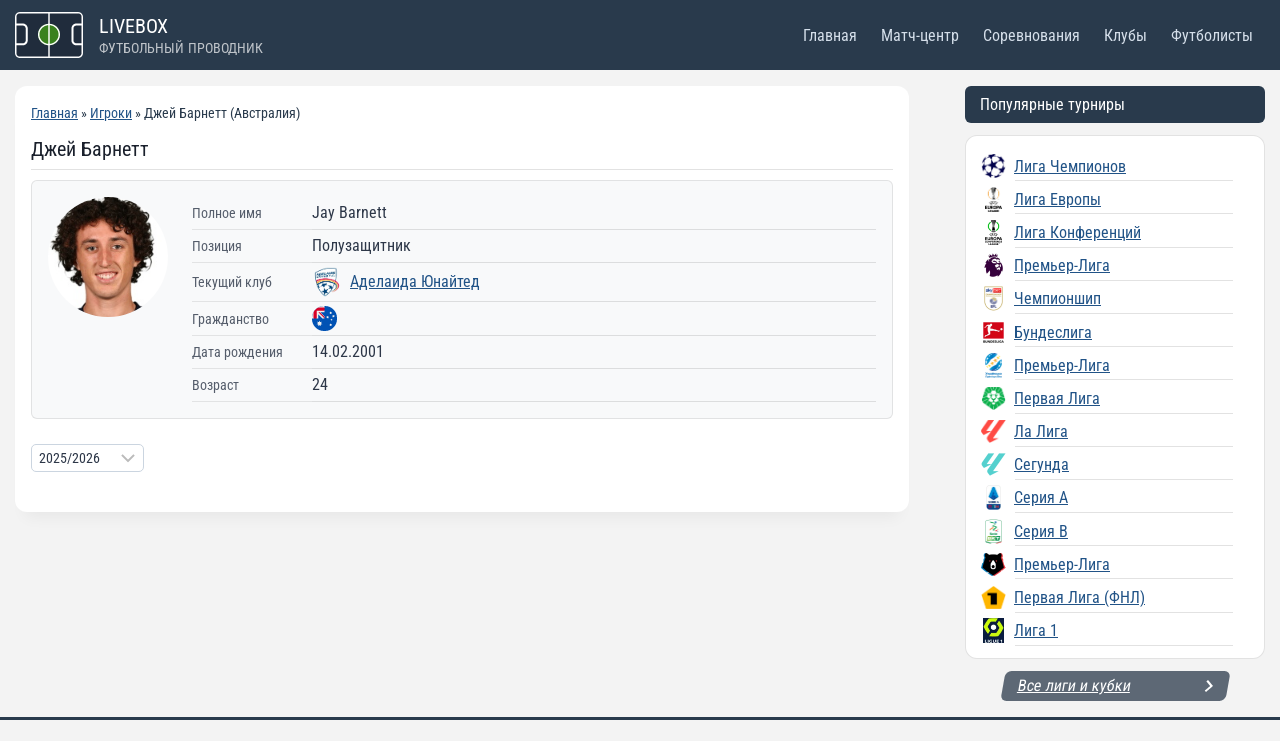

--- FILE ---
content_type: text/html; charset=UTF-8
request_url: https://livebox.su/player/j-barnett/
body_size: 44086
content:
<!doctype html>
<html lang="ru-RU" class="no-js" itemtype="https://schema.org/Blog" itemscope>
<head>
	<meta charset="UTF-8">
	<meta name="viewport" content="width=device-width, initial-scale=1, minimum-scale=1">
	<meta name='robots' content='index, follow, max-image-preview:large, max-snippet:-1, max-video-preview:-1' />

	<!-- This site is optimized with the Yoast SEO plugin v26.9 - https://yoast.com/product/yoast-seo-wordpress/ -->
	<title>Джей Барнетт - футболист, Аделаида Юнайтед: статистика сезона 2025/2026, результаты матчей и новости</title>
	<meta name="description" content="Футболист Джей Барнетт - Аделаида Юнайтед: статистика 2025/2026, фото и новости об игроке, результаты сыгранных матчей, где и в какой команде играет" />
	<link rel="canonical" href="https://livebox.su/player/j-barnett/" />
	<meta property="og:locale" content="ru_RU" />
	<meta property="og:type" content="article" />
	<meta property="og:title" content="Джей Барнетт - футболист, Аделаида Юнайтед: статистика сезона 2025/2026, результаты матчей и новости" />
	<meta property="og:description" content="Футболист Джей Барнетт - Аделаида Юнайтед: статистика 2025/2026, фото и новости об игроке, результаты сыгранных матчей, где и в какой команде играет" />
	<meta property="og:url" content="https://livebox.su/player/j-barnett/" />
	<meta property="og:site_name" content="Livebox" />
	<meta name="twitter:card" content="summary_large_image" />
	<meta name="twitter:site" content="@livebox32741363" />
	<script type="application/ld+json" class="yoast-schema-graph">{"@context":"https://schema.org","@graph":[{"@type":"WebPage","@id":"https://livebox.su/player/j-barnett/","url":"https://livebox.su/player/j-barnett/","name":"Джей Барнетт - футболист: статистика игрока, фото и актуальные новости","isPartOf":{"@id":"https://livebox.su/#website"},"datePublished":"2023-08-31T10:03:42+00:00","description":"Футболист Джей Барнетт: подробная статистика игрока по матчам, фото футболиста и актуальные новости","breadcrumb":{"@id":"https://livebox.su/player/j-barnett/#breadcrumb"},"inLanguage":"ru-RU","potentialAction":[{"@type":"ReadAction","target":["https://livebox.su/player/j-barnett/"]}]},{"@type":"BreadcrumbList","@id":"https://livebox.su/player/j-barnett/#breadcrumb","itemListElement":[{"@type":"ListItem","position":1,"name":"Главная","item":"https://livebox.su/"},{"@type":"ListItem","position":2,"name":"Игроки","item":"https://livebox.su/player/"},{"@type":"ListItem","position":3,"name":"Джей Барнетт"}]},{"@type":"WebSite","@id":"https://livebox.su/#website","url":"https://livebox.su/","name":"Livebox","description":"","publisher":{"@id":"https://livebox.su/#/schema/person/81ca9f3d9660c709ae9e4639d76f6aa0"},"potentialAction":[{"@type":"SearchAction","target":{"@type":"EntryPoint","urlTemplate":"https://livebox.su/?s={search_term_string}"},"query-input":{"@type":"PropertyValueSpecification","valueRequired":true,"valueName":"search_term_string"}}],"inLanguage":"ru-RU"},{"@type":["Person","Organization"],"@id":"https://livebox.su/#/schema/person/81ca9f3d9660c709ae9e4639d76f6aa0","name":"Валерий Поддубный","image":{"@type":"ImageObject","inLanguage":"ru-RU","@id":"https://livebox.su/#/schema/person/image/","url":"https://livebox.su/wp-content/uploads/2022/07/ezgif-1-ca84680f93.webp","contentUrl":"https://livebox.su/wp-content/uploads/2022/07/ezgif-1-ca84680f93.webp","width":1920,"height":1080,"caption":"Валерий Поддубный"},"logo":{"@id":"https://livebox.su/#/schema/person/image/"},"description":"Спортивный обозреватель, автор новостной ленты сайта livebox.su. Источниками большинства новостей являются официальные twitter, facebook и instagram аккаунты футбольных клубов и игроков, а также официальные сайты.","sameAs":["https://livebox.su/","https://www.pinterest.com/alexhlamov/","https://x.com/https://twitter.com/livebox32741363"]}]}</script>
	<!-- / Yoast SEO plugin. -->


<link rel='dns-prefetch' href='//www.googletagmanager.com' />
			<script>document.documentElement.classList.remove( 'no-js' );</script>
			<style id='wp-img-auto-sizes-contain-inline-css'>
img:is([sizes=auto i],[sizes^="auto," i]){contain-intrinsic-size:3000px 1500px}
/*# sourceURL=wp-img-auto-sizes-contain-inline-css */
</style>
<style id='wp-emoji-styles-inline-css'>

	img.wp-smiley, img.emoji {
		display: inline !important;
		border: none !important;
		box-shadow: none !important;
		height: 1em !important;
		width: 1em !important;
		margin: 0 0.07em !important;
		vertical-align: -0.1em !important;
		background: none !important;
		padding: 0 !important;
	}
/*# sourceURL=wp-emoji-styles-inline-css */
</style>
<style id='classic-theme-styles-inline-css'>
/*! This file is auto-generated */
.wp-block-button__link{color:#fff;background-color:#32373c;border-radius:9999px;box-shadow:none;text-decoration:none;padding:calc(.667em + 2px) calc(1.333em + 2px);font-size:1.125em}.wp-block-file__button{background:#32373c;color:#fff;text-decoration:none}
/*# sourceURL=/wp-includes/css/classic-themes.min.css */
</style>
<link rel='stylesheet' id='kadence-global-css' href='https://livebox.su/wp-content/themes/kadence/assets/css/global.min.css?ver=1.4.3' media='all' />
<style id='kadence-global-inline-css'>
/* Kadence Base CSS */
:root{--global-palette1:#2B6CB0;--global-palette2:#215387;--global-palette3:#1A202C;--global-palette4:#2D3748;--global-palette5:#4A5568;--global-palette6:#718096;--global-palette7:#EDF2F7;--global-palette8:#F7FAFC;--global-palette9:#ffffff;--global-palette10:oklch(from var(--global-palette1) calc(l + 0.10 * (1 - l)) calc(c * 1.00) calc(h + 180) / 100%);--global-palette11:#13612e;--global-palette12:#1159af;--global-palette13:#b82105;--global-palette14:#f7630c;--global-palette15:#f5a524;--global-palette9rgb:255, 255, 255;--global-palette-highlight:var(--global-palette2);--global-palette-highlight-alt:var(--global-palette1);--global-palette-highlight-alt2:#cd1a1a;--global-palette-btn-bg:var(--global-palette1);--global-palette-btn-bg-hover:var(--global-palette2);--global-palette-btn:var(--global-palette9);--global-palette-btn-hover:var(--global-palette9);--global-palette-btn-sec-bg:var(--global-palette7);--global-palette-btn-sec-bg-hover:var(--global-palette2);--global-palette-btn-sec:var(--global-palette3);--global-palette-btn-sec-hover:var(--global-palette9);--global-body-font-family:'Roboto Condensed', sans-serif;--global-heading-font-family:inherit;--global-primary-nav-font-family:inherit;--global-fallback-font:sans-serif;--global-display-fallback-font:sans-serif;--global-content-width:1344px;--global-content-wide-width:calc(1344px + 230px);--global-content-narrow-width:842px;--global-content-edge-padding:15px;--global-content-boxed-padding:1rem;--global-calc-content-width:calc(1344px - var(--global-content-edge-padding) - var(--global-content-edge-padding) );--wp--style--global--content-size:var(--global-calc-content-width);}.wp-site-blocks{--global-vw:calc( 100vw - ( 0.5 * var(--scrollbar-offset)));}body{background:#f3f3f3;}body, input, select, optgroup, textarea{font-style:normal;font-weight:normal;font-size:16px;line-height:1.6;font-family:var(--global-body-font-family);color:var(--global-palette4);}.content-bg, body.content-style-unboxed .site{background:var(--global-palette9);}h1,h2,h3,h4,h5,h6{font-family:var(--global-heading-font-family);}h1{font-style:normal;font-weight:normal;font-size:32px;line-height:1.5;color:var(--global-palette3);}h2{font-style:normal;font-weight:normal;font-size:28px;line-height:1.5;color:var(--global-palette3);}h3{font-style:normal;font-weight:normal;font-size:24px;line-height:1.5;color:var(--global-palette3);}h4{font-style:normal;font-weight:normal;font-size:22px;line-height:1.5;color:var(--global-palette4);}h5{font-style:normal;font-weight:normal;font-size:20px;line-height:1.5;color:var(--global-palette4);}h6{font-style:normal;font-weight:normal;font-size:18px;line-height:1.5;color:var(--global-palette5);}.entry-hero .kadence-breadcrumbs{max-width:1344px;}.site-container, .site-header-row-layout-contained, .site-footer-row-layout-contained, .entry-hero-layout-contained, .comments-area, .alignfull > .wp-block-cover__inner-container, .alignwide > .wp-block-cover__inner-container{max-width:var(--global-content-width);}.content-width-narrow .content-container.site-container, .content-width-narrow .hero-container.site-container{max-width:var(--global-content-narrow-width);}@media all and (min-width: 1574px){.wp-site-blocks .content-container  .alignwide{margin-left:-115px;margin-right:-115px;width:unset;max-width:unset;}}@media all and (min-width: 1102px){.content-width-narrow .wp-site-blocks .content-container .alignwide{margin-left:-130px;margin-right:-130px;width:unset;max-width:unset;}}.content-style-boxed .wp-site-blocks .entry-content .alignwide{margin-left:calc( -1 * var( --global-content-boxed-padding ) );margin-right:calc( -1 * var( --global-content-boxed-padding ) );}.content-area{margin-top:1rem;margin-bottom:1rem;}@media all and (max-width: 1024px){.content-area{margin-top:1rem;margin-bottom:1rem;}}@media all and (max-width: 767px){.content-area{margin-top:0rem;margin-bottom:0rem;}}@media all and (max-width: 1024px){:root{--global-content-boxed-padding:1rem;}}@media all and (max-width: 767px){:root{--global-content-boxed-padding:1rem;}}.entry-content-wrap{padding:1rem;}@media all and (max-width: 1024px){.entry-content-wrap{padding:1rem;}}@media all and (max-width: 767px){.entry-content-wrap{padding:1rem;}}.entry.single-entry{box-shadow:0px 15px 15px -10px rgba(0,0,0,0.05);border-radius:12px 12px 12px 12px;}.entry.loop-entry{box-shadow:0px 15px 15px -10px rgba(0,0,0,0.05);}.loop-entry .entry-content-wrap{padding:1rem;}@media all and (max-width: 1024px){.loop-entry .entry-content-wrap{padding:1rem;}}@media all and (max-width: 767px){.loop-entry .entry-content-wrap{padding:1rem;}}.has-sidebar:not(.has-left-sidebar) .content-container{grid-template-columns:1fr 300px;}.has-sidebar.has-left-sidebar .content-container{grid-template-columns:300px 1fr;}.primary-sidebar.widget-area .widget{margin-bottom:1em;font-style:normal;font-weight:normal;font-size:16px;color:var(--global-palette4);}.primary-sidebar.widget-area .widget-title{font-style:normal;font-weight:normal;font-size:18px;line-height:1.5;color:var(--global-palette3);}button, .button, .wp-block-button__link, input[type="button"], input[type="reset"], input[type="submit"], .fl-button, .elementor-button-wrapper .elementor-button, .wc-block-components-checkout-place-order-button, .wc-block-cart__submit{box-shadow:0px 0px 0px -7px rgba(0,0,0,0);}button:hover, button:focus, button:active, .button:hover, .button:focus, .button:active, .wp-block-button__link:hover, .wp-block-button__link:focus, .wp-block-button__link:active, input[type="button"]:hover, input[type="button"]:focus, input[type="button"]:active, input[type="reset"]:hover, input[type="reset"]:focus, input[type="reset"]:active, input[type="submit"]:hover, input[type="submit"]:focus, input[type="submit"]:active, .elementor-button-wrapper .elementor-button:hover, .elementor-button-wrapper .elementor-button:focus, .elementor-button-wrapper .elementor-button:active, .wc-block-cart__submit:hover{box-shadow:0px 15px 25px -7px rgba(0,0,0,0.1);}.kb-button.kb-btn-global-outline.kb-btn-global-inherit{padding-top:calc(px - 2px);padding-right:calc(px - 2px);padding-bottom:calc(px - 2px);padding-left:calc(px - 2px);}@media all and (min-width: 1025px){.transparent-header .entry-hero .entry-hero-container-inner{padding-top:70px;}}@media all and (max-width: 1024px){.mobile-transparent-header .entry-hero .entry-hero-container-inner{padding-top:70px;}}@media all and (max-width: 767px){.mobile-transparent-header .entry-hero .entry-hero-container-inner{padding-top:70px;}}#kt-scroll-up-reader, #kt-scroll-up{border:0px none currentColor;border-radius:5px 5px 5px 5px;background:#41aff8;bottom:30px;font-size:1.3em;padding:0.4em 0.4em 0.4em 0.4em;}#kt-scroll-up-reader.scroll-up-side-right, #kt-scroll-up.scroll-up-side-right{right:30px;}#kt-scroll-up-reader.scroll-up-side-left, #kt-scroll-up.scroll-up-side-left{left:30px;}@media all and (max-width: 1024px){#kt-scroll-up-reader, #kt-scroll-up{bottom:30px;font-size:1.3em;}#kt-scroll-up-reader.scroll-up-side-right, #kt-scroll-up.scroll-up-side-right{right:40px;}#kt-scroll-up-reader.scroll-up-side-left, #kt-scroll-up.scroll-up-side-left{left:40px;}}@media all and (max-width: 767px){#kt-scroll-up-reader, #kt-scroll-up{bottom:30px;font-size:1.3em;}#kt-scroll-up-reader.scroll-up-side-right, #kt-scroll-up.scroll-up-side-right{right:20px;}#kt-scroll-up-reader.scroll-up-side-left, #kt-scroll-up.scroll-up-side-left{left:20px;}}
/* Kadence Header CSS */
@media all and (max-width: 1024px){.mobile-transparent-header #masthead{position:absolute;left:0px;right:0px;z-index:100;}.kadence-scrollbar-fixer.mobile-transparent-header #masthead{right:var(--scrollbar-offset,0);}.mobile-transparent-header #masthead, .mobile-transparent-header .site-top-header-wrap .site-header-row-container-inner, .mobile-transparent-header .site-main-header-wrap .site-header-row-container-inner, .mobile-transparent-header .site-bottom-header-wrap .site-header-row-container-inner{background:transparent;}.site-header-row-tablet-layout-fullwidth, .site-header-row-tablet-layout-standard{padding:0px;}}@media all and (min-width: 1025px){.transparent-header #masthead{position:absolute;left:0px;right:0px;z-index:100;}.transparent-header.kadence-scrollbar-fixer #masthead{right:var(--scrollbar-offset,0);}.transparent-header #masthead, .transparent-header .site-top-header-wrap .site-header-row-container-inner, .transparent-header .site-main-header-wrap .site-header-row-container-inner, .transparent-header .site-bottom-header-wrap .site-header-row-container-inner{background:transparent;}}.site-branding a.brand img{max-width:68px;}.site-branding a.brand img.svg-logo-image{width:68px;}.site-branding{padding:0px 0px 0px 0px;}#masthead, #masthead .kadence-sticky-header.item-is-fixed:not(.item-at-start):not(.site-header-row-container):not(.site-main-header-wrap), #masthead .kadence-sticky-header.item-is-fixed:not(.item-at-start) > .site-header-row-container-inner{background:#ffffff;}.site-main-header-wrap .site-header-row-container-inner{background:#293a4c;}.site-main-header-inner-wrap{min-height:70px;}.header-navigation[class*="header-navigation-style-underline"] .header-menu-container.primary-menu-container>ul>li>a:after{width:calc( 100% - 1.5em);}.main-navigation .primary-menu-container > ul > li.menu-item > a{padding-left:calc(1.5em / 2);padding-right:calc(1.5em / 2);color:#d5dfea;}.main-navigation .primary-menu-container > ul > li.menu-item .dropdown-nav-special-toggle{right:calc(1.5em / 2);}.main-navigation .primary-menu-container > ul li.menu-item > a{font-style:normal;font-weight:normal;font-size:16px;}.main-navigation .primary-menu-container > ul > li.menu-item > a:hover{color:#9ba8b3;}.main-navigation .primary-menu-container > ul > li.menu-item.current-menu-item > a{color:#5eb4f6;background:#17212b;}.header-navigation .header-menu-container ul ul.sub-menu, .header-navigation .header-menu-container ul ul.submenu{background:var(--global-palette3);box-shadow:0px 2px 13px 0px rgba(0,0,0,0.1);}.header-navigation .header-menu-container ul ul li.menu-item, .header-menu-container ul.menu > li.kadence-menu-mega-enabled > ul > li.menu-item > a{border-bottom:1px solid rgba(255,255,255,0.1);border-radius:0px 0px 0px 0px;}.header-navigation .header-menu-container ul ul li.menu-item > a{width:200px;padding-top:1em;padding-bottom:1em;color:var(--global-palette8);font-size:12px;}.header-navigation .header-menu-container ul ul li.menu-item > a:hover{color:var(--global-palette9);background:var(--global-palette4);border-radius:0px 0px 0px 0px;}.header-navigation .header-menu-container ul ul li.menu-item.current-menu-item > a{color:var(--global-palette9);background:var(--global-palette4);border-radius:0px 0px 0px 0px;}.mobile-toggle-open-container .menu-toggle-open, .mobile-toggle-open-container .menu-toggle-open:focus{color:#cbd7e5;padding:0.4em 0.6em 0.4em 0.6em;font-size:14px;}.mobile-toggle-open-container .menu-toggle-open.menu-toggle-style-bordered{border:1px solid currentColor;}.mobile-toggle-open-container .menu-toggle-open .menu-toggle-icon{font-size:24px;}.mobile-toggle-open-container .menu-toggle-open:hover, .mobile-toggle-open-container .menu-toggle-open:focus-visible{color:#8293a1;}.mobile-navigation ul li{font-style:normal;font-weight:normal;font-size:15px;}.mobile-navigation ul li a{padding-top:1em;padding-bottom:1em;}.mobile-navigation ul li > a, .mobile-navigation ul li.menu-item-has-children > .drawer-nav-drop-wrap{color:var(--global-palette8);}.mobile-navigation ul li.current-menu-item > a, .mobile-navigation ul li.current-menu-item.menu-item-has-children > .drawer-nav-drop-wrap{color:#d5dfea;}.mobile-navigation ul li.menu-item-has-children .drawer-nav-drop-wrap, .mobile-navigation ul li:not(.menu-item-has-children) a{border-bottom:1px solid rgba(255,255,255,0.1);}.mobile-navigation:not(.drawer-navigation-parent-toggle-true) ul li.menu-item-has-children .drawer-nav-drop-wrap button{border-left:1px solid rgba(255,255,255,0.1);}#mobile-drawer .drawer-inner, #mobile-drawer.popup-drawer-layout-fullwidth.popup-drawer-animation-slice .pop-portion-bg, #mobile-drawer.popup-drawer-layout-fullwidth.popup-drawer-animation-slice.pop-animated.show-drawer .drawer-inner{background:#293a4c;}#mobile-drawer .drawer-header .drawer-toggle{padding:0.6em 0.15em 0.6em 0.15em;font-size:24px;}
/* Kadence Footer CSS */
.site-top-footer-wrap .site-footer-row-container-inner{background:#293a4c;}.site-footer .site-top-footer-wrap a:not(.button):not(.wp-block-button__link):not(.wp-element-button){color:#dde5ee;}.site-footer .site-top-footer-wrap a:not(.button):not(.wp-block-button__link):not(.wp-element-button):hover{color:#9ba8b3;}.site-top-footer-inner-wrap{padding-top:20px;padding-bottom:20px;grid-column-gap:10px;grid-row-gap:10px;}.site-top-footer-inner-wrap .widget{margin-bottom:10px;}.site-top-footer-inner-wrap .site-footer-section:not(:last-child):after{right:calc(-10px / 2);}
/*# sourceURL=kadence-global-inline-css */
</style>
<link rel='stylesheet' id='kadence-header-css' href='https://livebox.su/wp-content/themes/kadence/assets/css/header.min.css?ver=1.4.3' media='all' />
<link rel='stylesheet' id='kadence-content-css' href='https://livebox.su/wp-content/themes/kadence/assets/css/content.min.css?ver=1.4.3' media='all' />
<link rel='stylesheet' id='kadence-sidebar-css' href='https://livebox.su/wp-content/themes/kadence/assets/css/sidebar.min.css?ver=1.4.3' media='all' />
<link rel='stylesheet' id='kadence-related-posts-css' href='https://livebox.su/wp-content/themes/kadence/assets/css/related-posts.min.css?ver=1.4.3' media='all' />
<link rel='stylesheet' id='kad-splide-css' href='https://livebox.su/wp-content/themes/kadence/assets/css/kadence-splide.min.css?ver=1.4.3' media='all' />
<link rel='stylesheet' id='kadence-footer-css' href='https://livebox.su/wp-content/themes/kadence/assets/css/footer.min.css?ver=1.4.3' media='all' />
<link rel='stylesheet' id='anwp-fl-premium-styles-css' href='https://livebox.su/wp-content/plugins/football-leagues-by-anwppro-premium-premium/public/css/styles.min.css?ver=0.17.1' media='all' />
<link rel='stylesheet' id='anwpfl_styles-css' href='https://livebox.su/wp-content/plugins/football-leagues-by-anwppro/public/css/styles.min.css?ver=0.17.1' media='all' />
<style id='anwpfl_styles-inline-css'>
@media (min-width: 576px) { .match-slim__date-wrapper {min-width: 85px} .match-slim__date-wrapper + .match-list__live-block {min-width: 85px} }
[fl-x-cloak] { display: none !important; } .anwpfl-not-ready {opacity: 0; transition: opacity 0.5s ease; visibility: hidden;} .anwpfl-ready .anwpfl-not-ready {opacity: 1; visibility: visible;} body:not(.anwpfl-ready) .anwpfl-not-ready-0 {display: none !important;}
/*# sourceURL=anwpfl_styles-inline-css */
</style>
<link rel='stylesheet' id='anwpfl_legacy_bootstrap-css' href='https://livebox.su/wp-content/plugins/football-leagues-by-anwppro/public/css/styles-legacy-bootstrap.min.css?ver=0.17.1' media='all' />
<link rel='stylesheet' id='anwpfl_legacy_grid-css' href='https://livebox.su/wp-content/plugins/football-leagues-by-anwppro/public/css/styles-legacy-grid.min.css?ver=0.17.1' media='all' />
<style id='kadence-blocks-global-variables-inline-css'>
:root {--global-kb-font-size-sm:clamp(0.8rem, 0.73rem + 0.217vw, 0.9rem);--global-kb-font-size-md:clamp(1.1rem, 0.995rem + 0.326vw, 1.25rem);--global-kb-font-size-lg:clamp(1.75rem, 1.576rem + 0.543vw, 2rem);--global-kb-font-size-xl:clamp(2.25rem, 1.728rem + 1.63vw, 3rem);--global-kb-font-size-xxl:clamp(2.5rem, 1.456rem + 3.26vw, 4rem);--global-kb-font-size-xxxl:clamp(2.75rem, 0.489rem + 7.065vw, 6rem);}
/*# sourceURL=kadence-blocks-global-variables-inline-css */
</style>
<script src="https://livebox.su/wp-content/plugins/football-leagues-by-anwppro/vendor/micromodal/micromodal.min.js?ver=0.4.10" id="micromodal-js"></script>

<!-- Сниппет тегов Google (gtag.js), добавленный Site Kit -->
<!-- Сниппет Google Analytics добавлен с помощью Site Kit -->
<script src="https://www.googletagmanager.com/gtag/js?id=G-PLFQPJK0CG" id="google_gtagjs-js" async></script>
<script id="google_gtagjs-js-after">
window.dataLayer = window.dataLayer || [];function gtag(){dataLayer.push(arguments);}
gtag("set","linker",{"domains":["livebox.su"]});
gtag("js", new Date());
gtag("set", "developer_id.dZTNiMT", true);
gtag("config", "G-PLFQPJK0CG");
 window._googlesitekit = window._googlesitekit || {}; window._googlesitekit.throttledEvents = []; window._googlesitekit.gtagEvent = (name, data) => { var key = JSON.stringify( { name, data } ); if ( !! window._googlesitekit.throttledEvents[ key ] ) { return; } window._googlesitekit.throttledEvents[ key ] = true; setTimeout( () => { delete window._googlesitekit.throttledEvents[ key ]; }, 5 ); gtag( "event", name, { ...data, event_source: "site-kit" } ); }; 
//# sourceURL=google_gtagjs-js-after
</script>
<link rel="https://api.w.org/" href="https://livebox.su/wp-json/" /><meta name="generator" content="Site Kit by Google 1.171.0" /><link rel="preload" href="https://livebox.su/wp-content/fonts/roboto-condensed/ieVo2ZhZI2eCN5jzbjEETS9weq8-_d6T_POl0fRJeyWyosBO5Xw.woff2" as="font" type="font/woff2" crossorigin><link rel='stylesheet' id='kadence-fonts-gfonts-css' href='https://livebox.su/wp-content/fonts/9fbaa3411b9f6a2a59d9def34a4f581f.css?ver=1.4.3' media='all' />
<link rel="icon" href="https://livebox.su/wp-content/uploads/2024/01/cropped-fav-x-32x32.png" sizes="32x32" />
<link rel="icon" href="https://livebox.su/wp-content/uploads/2024/01/cropped-fav-x-192x192.png" sizes="192x192" />
<link rel="apple-touch-icon" href="https://livebox.su/wp-content/uploads/2024/01/cropped-fav-x-180x180.png" />
<meta name="msapplication-TileImage" content="https://livebox.su/wp-content/uploads/2024/01/cropped-fav-x-270x270.png" />
		<style id="wp-custom-css">
			.match-scoreboard .club-form .club-form__item-pro {
    border-radius: 2px;
}

.anwp-fl-show-odds__place-scoreboard-center {
	
margin-top: 5px;
margin-bottom: 10px;
}

.anwp-fl-show-odds>a, .anwp-fl-show-odds>div {
	
		align-items: center;
    background: #00b3ff;
    border: 1px solid #fff;
    border-radius: 20px;
    color: #fff;
    display: flex;
    font-size: 14px;
    font-weight: 400;
    padding-right: 10px;
    text-decoration: none;
}
.anwp-fl-show-odds__bet {
	color: #fff;
}
.odds__updated-text {
	display:none;
}
.odds__updated-date {
	display:none;
}
.anwp-fl-show-odds a[href]:active, .anwp-fl-show-odds a[href]:focus, .anwp-fl-show-odds a[href]:hover {
    background: #0085ba;
    border: 1px solid #fff;
    text-decoration: none;
}
/* box */
.box {
background-color: #fff;
    border-left: 1px solid hsla(0, 0%, 8%, .12);
    border-right: 1px solid hsla(0, 0%, 8%, .12);
    box-shadow: 0 4px 12px rgba(0, 0, 0, .12);
    padding: 10px 24px 5px 30.5px;
    position: relative;
    margin-top: 10px;
    border-radius: 12px 12px 0 0;
}

@media screen and (max-width: 1023px) {
    .box {
        border: none;
        box-shadow: unset;
        margin-bottom: 15px;
        order: 1;
        padding: 16px 12px 0 0;
    }
}

.box h1 {
border-bottom: none;
}

/* LIVE */
.livem a {
color:#d10614;
}
/* Блок для БК Матч */
.watch-match-info {
margin-top: 15px !important;
font-size: 12px;
color: #6f8caa;
}

.watch-match-p p:before {
    color: #00b1ff;
    content: "+";
    font-family: Montserrat,"Montserrat",sans-serif;
    font-size: 18px;
    font-style: italic;
    font-weight: 700;
    margin-right: 10px;
}
.watch-match-p p {
margin-bottom: 5px;
}

.watch-match-p p:last-child {
margin-bottom: 15px;
}
.watch-match-p p:first-child {
margin-top: 15px;
}

.watch-match {
font-size: 20px;
font-style: italic;

}
.match-watch-btn {
	background-color:#00b3ff;
	border-radius:12px;
	display:flex;
	justify-content:center;
	cursor:pointer;
	color:#ffffff;
	font-size:16px;
	padding:10px 50px;
	text-decoration:none;
	font-style: italic;
  text-transform: uppercase;
}

.match-watch-btn:hover {
	background-color:#32c2ff;
	color:#ffffff;
	transition: .2s;
}
.match-watch-btn:active {
	position:relative;
}

.friendly-head {
    text-transform: none;
    word-spacing: 0;
    border-bottom: 1px solid hsla(0,0%,8%,.12);
    line-height: 1.4;
    margin-bottom: 5px;
    margin-top: 15px;
		font-size: 20px;
}

/* Таблица главная */
.bk-main {
border:none;
}
.bk-main tr:nth-child(odd) {
    background: rgba(239,241,242,.5);
}
.bk-main td:first-of-type {
    border-radius: 8px 0 0 8px;
    color: hsla(0,0%,8%,.6);
    vertical-align: middle;
    width: 130px;
}
@media screen and (max-width: 767px) {
.bk-main td:first-of-type {
    white-space: normal;
    width: 100px;
}
}
.bk-main td {
    font-weight: 400;
    line-height: 24px;
    padding: 15px 15.5px;
}
@media screen and (max-width: 767px) {
.bk-main td {
    line-height: 18px;
    padding: 15px 8px 15px 12px;
}
}
.bk-main table, .bk-main td, .bk-main th {
    border-collapse: collapse;
		text-align: left;
		border: none;
}
.bk-main td:last-of-type {
    border-radius: 0 8px 8px 0;
		line-height:inherit;
}
.bk-main .flags {
    align-items: center;
    display: flex;
    flex-wrap: wrap;
}
.bk-main .flags span {
    display: flex;
    height: 22px;
    margin-bottom: 8px;
    margin-right: 8px;
    min-width: 30px;
    width: 30px;
}

/* Клубы шорткод */
.englandclubs,.spainclubs,.italyclubs,.germanyclubs {
margin-bottom:15px;
}
.englandclubs .clubs-shortcode__wrapper.m-1 {
margin: 0 10px 10px 0 !important;
width: calc(25% - 10px);
display: flex;
background-image: url(https://livebox.su/wp-content/uploads/2023/12/avatar-bg.svg);
background-repeat: no-repeat;
background-position: right;
background-size: contain;
background-color: hsl(295deg 100% 12% / 10%);
}
@media screen and (max-width: 767px) {
.englandclubs .clubs-shortcode__wrapper.m-1 {
width: calc(50% - 10px);
}
}
.spainclubs .clubs-shortcode__wrapper.m-1 {
margin: 0 10px 10px 0 !important;
width: calc(25% - 10px);
display: flex;
background-image: url(https://livebox.su/wp-content/uploads/2023/12/avatar-bg.svg);
background-repeat: no-repeat;
background-position: right;
background-size: contain;
background-color: hsl(3deg 100% 63% / 10%);
}
@media screen and (max-width: 767px) {
.spainclubs .clubs-shortcode__wrapper.m-1 {
width: calc(50% - 10px);
}
}
.italyclubs .clubs-shortcode__wrapper.m-1 {
margin: 0 10px 10px 0 !important;
width: calc(25% - 10px);
display: flex;
background-image: url(https://livebox.su/wp-content/uploads/2023/12/avatar-bg.svg);
background-repeat: no-repeat;
background-position: right;
background-size: contain;
background-color: hsl(236deg 73% 32% / 10%);
}
@media screen and (max-width: 767px) {
.italyclubs .clubs-shortcode__wrapper.m-1 {
width: calc(50% - 10px);
}
}
.germanyclubs .clubs-shortcode__wrapper.m-1 {
margin: 0 10px 10px 0 !important;
width: calc(25% - 10px);
display: flex;
background-image: url(https://livebox.su/wp-content/uploads/2023/12/avatar-bg.svg);
background-repeat: no-repeat;
background-position: right;
background-size: contain;
background-color: hsl(356deg 94% 43% / 10%);
}
@media screen and (max-width: 767px) {
.germanyclubs .clubs-shortcode__wrapper.m-1 {
width: calc(50% - 10px);
}
}
.clubs-shortcode__wrapper.m-1 {
margin: 0 10px 10px 0 !important;
width: calc(25% - 10px);
display: flex;
background-image: url(https://livebox.su/wp-content/uploads/2023/12/avatar-bg.svg);
background-repeat: no-repeat;
background-position: right;
background-size: contain;
background-color: hsla(0,0%,8%,.1);
}
@media screen and (max-width: 767px) {
.clubs-shortcode__wrapper.m-1 {
width: calc(50% - 10px);
}
}
.clubs-shortcode__text {
width:90px !important;
margin-top: 15px;
}
@media screen and (max-width: 767px) {
.clubs-shortcode__text {
width:120px !important;
}
}
.clubs-shortcode__logo.mx-auto {
margin-left: 10px!important;
margin-right: 20px!important;
}
/* Кнопка Загрузить еще */
.anwp-fl-btn {
		background-color: #293a4c;
    border-radius: 6px;
		border: none;
    color: #fff;
    height: 30px;
    padding: 4px 29px;
    white-space: nowrap;
    width: 150px;
		font-size: 15px;
    transform: skew(170deg, 0deg);
		transition:none;
}
.anwp-fl-btn:hover {
    background-color: #3E4D5D;
    text-decoration: none;
    transition-duration:none;
}
.anwp-fl-btn__load-more--active .anwp-fl-spinner {
    display: none;
}

/* Меню-соревнования */
.matches-list__leagues {
    background-color:#fff;
		border: 1px solid hsla(0,0%,8%,.12);
    border-radius: 12px;
    display: block;
    height: fit-content;
    min-width: 260px;
    padding: 12px 0;
		margin-bottom:12px;
}
.league-container .title {
    color: hsla(0,0%,8%,.48);
    display: block;
    font-size: 12px;
    line-height: 16px;
    margin-bottom: 5px;
    padding: 0 16px;
}
.league-container .item {
    padding: 5.6px 14px 2.6px 15px;
		position:relative;
}
.league-container .item:after {
            content:"";
            position:absolute;
            bottom:0;
            width:calc(100% - 80px);
            height:1px;
            margin-left:34px;
            background:hsla(0,0%,8%,.12);
}
.league-container .item img {
    display: inline-block;
    margin-right: 8px;
    min-width: 25px;
		max-height: 25px;
    overflow: hidden;
    object-fit: contain;
}

/* Текст в клубе */
.clubfacts {
border:1px solid hsla(0,0%,8%,.12);
border-radius:6px;
padding:15px;
margin-top:10px;
}
.clubfacts p {
margin-bottom:15px;
}

.factstext p:before {
		color: #00b1ff;
    content: "+";
    font-family: Montserrat,"Montserrat",sans-serif;
    font-size: 18px;
    font-style: italic;
    font-weight: 700;
		margin-right:10px;
}

.matchreview p:before {
    color: #00b1ff;
    content: "+";
    font-family: Montserrat,"Montserrat",sans-serif;
    font-size: 18px;
    font-style: italic;
    font-weight: 700;
		margin-right:10px;
}

.matchesmain a:before {
    color: #00b1ff;
    content: "+";
    font-family: Montserrat,"Montserrat",sans-serif;
    font-size: 16px;
    font-style: italic;
    font-weight: 700;
		margin-right:10px;
}
.mainlink a:before {
content: none;
}
.clubfacts h2 {
font-style:italic;
border-bottom:none;
}
.factstitle {
padding-bottom:10px;
font-size:20px;
font-style:italic;
}
/* Бонус БК */
.bonus-line {
    margin: 16px 0;
    border-radius: 12px;
    box-shadow: 0 2px 14px 0 rgba(0,0,0,.1);
    background-color: #fff;
    overflow: hidden;
    display: flex;
    align-items: center;
    justify-content: space-between;
}
@media screen and (max-width: 767px) {
.bonus-line {
    margin: 16px 0;
    border-radius: 12px;
    box-shadow: 0 2px 14px 0 rgba(0,0,0,.1);
    background-color: #fff;
		overflow: unset;
    display: flow;
    align-items: unset;
    justify-content: unset;
}
}
.bonus-line .bonus-text-wrapper {
    padding: 12px 0 16px 20px;
    width: 500px;
}
@media screen and (max-width: 767px) {
.bonus-line .bonus-text-wrapper {
padding: 12px 16px 16px 12px;
		width: unset;
		}
		}
.bonus-line__active-to {
    display: inline;
    background: #f8f8f8;
    border-radius: 4px;
    padding: 4px 12px;
    font-weight: 400;
    font-size: 12px;
    line-height: 16px;
    letter-spacing: .215px;
    color: #9a9caf;
}
.bonus-line__title {
    margin: 8px 0 8px 4px;
    font-weight: 700;
    font-size: 24px;
    line-height: 26px;
    color: #000;
    opacity: .87;
}
.bonus-line .bonus-promo-wrapper {
    padding: 30px 20px 15px;
    width: 200px;
    background-color: #293a4c;
}
@media screen and (max-width: 767px) {
		.bonus-line .bonus-promo-wrapper {
		padding: 12px 16px 16px 20px;
    background-color: #293a4c;
    border-radius: 0 0 10px 10px;
		width:unset;
}
}
.bonus-line__money {
    font-weight: 900;
    font-size: 32px;
    line-height: 36px;
    color: #fff;
    text-shadow: 0 2px 16px rgba(0,0,0,.1);
    text-align: center;
    margin-bottom: 22px;
}
@media screen and (max-width: 767px) {
.bonus-line__money {
    margin-bottom: unset;
    font-weight: 900;
    font-size: 32px;
    line-height: 36px;
    color: #fff;
    text-shadow: 0 2px 16px rgba(0,0,0,.1);
    text-align: center;
}
}
.bonus-line .btn {
    padding: 7px 0;
    font-weight: 400;
    font-size: 14px;
    line-height: 22px;
    text-align: center;
    letter-spacing: .286667px;
    width: 100%;
		display: flow;
    color: #fff;
    text-decoration: none;
    border-radius: 6px;
    margin-top: 15px;
		background-color:rgb(243 60 89 / 85%);
}
.bonus-desc {
font-size:14px;
margin-left:4px;
display:block;
}


/* Сайдбар БК */
.side-bookies__container {
    margin-bottom: 12px;
}
.side-bookies__item {
    border: 1px solid hsla(0,0%,8%,.12);
    border-radius: 12px;
    margin-bottom: 8.5px;
    padding: 8.5px 11px 11px;
    position: relative;
		background-color:#fff;
}
@media screen and (max-width: 1023px) {
.side-bookies .bookie__item-bonus {
    padding: 7px 11px 10.5px;
}
}
@media screen and (max-width: 767px) {
.side-bookies .bookie__item-bonus {
		margin-bottom: 5px;
		}
}
.side-bookies__item:last-of-type {
    margin-bottom: 0;
}
.side-bookies__top {
    margin-bottom: 7px;
    padding-left: 1px;
    padding-right: 1px;
}
.fl_c_btn {
    justify-content: space-between;
}
.side-bookies__top span {
    font-size: 18px;
    font-weight: 400;
    line-height: 24px;
}
.side-bookies .bookie__item-rating {
    margin-bottom: 2.5px;
    margin-right: 0;
}

.side-bookies .bookie-name {
    padding-left: 2px;
}
.side-bookies .bookie-logo {
    margin-top: 7px;
    padding-right: 2.5px;
}
.side-bookies__bottom {
    justify-content: space-between;
}
.side-bookies .bookie__item-bonus {
    background-color: unset;
    margin-right: 0;
    padding: 0;
		order:unset;
		min-height: 32px;
}
.side-bookies .bonus-image {
                background-image: url("data:image/svg+xml;charset=utf-8,%3Csvg xmlns='http://www.w3.org/2000/svg' width='20' height='20' fill='none'%3E%3Cpath fill='%23fff' fill-rule='evenodd' d='M9.642 4.626a22.34 22.34 0 0 0-.508-1.206 6.804 6.804 0 0 0-.242-.479 1.643 1.643 0 0 0-.235-.335c-.915-.92-2.497-.919-3.41 0a2.43 2.43 0 0 0 .039 3.457H2.71c-.712 0-1.292.58-1.292 1.292v3.437c0 .426.345.771.77.771h.272v5.167c0 .712.58 1.291 1.291 1.291h12.5c.712 0 1.292-.58 1.292-1.291v-5.167h.27c.426 0 .772-.345.772-.77V7.354c0-.712-.58-1.292-1.292-1.292h-2.577l.04-.04a2.43 2.43 0 0 0 0-3.416c-.914-.92-2.495-.92-3.41 0-.081.081-.16.204-.235.334-.077.136-.16.3-.243.48-.167.358-.345.79-.508 1.205-.134.343-.259.675-.359.948-.1-.273-.224-.605-.359-.948ZM6.34 3.693a.856.856 0 0 1 1.224 0c.317.32.651.911.878 1.47.113.276.193.531.231.726.014.071.022.13.024.174-.299-.003-.772-.165-1.253-.404-.48-.239-.907-.525-1.104-.722a.886.886 0 0 1 0-1.244Zm6.099 0a.89.89 0 0 1 1.224 0c.34.343.34.902 0 1.244-.197.197-.624.483-1.104.722-.481.239-.955.401-1.253.404.002-.045.009-.103.023-.174.038-.195.119-.45.231-.726.227-.559.562-1.15.879-1.47Zm-5.642 6.328a.77.77 0 1 1 0 1.542H4.001v4.917h5.23V7.605H2.96v2.416h3.837Zm6.417 1.542H16v4.917h-5.229V7.605h6.271v2.418l-3.83-.002a.77.77 0 0 0 0 1.542Z' clip-rule='evenodd'/%3E%3C/svg%3E");
                background-position: 50%;
                background-repeat: no-repeat;
                min-width: 32px;
            }
.side-bookies .side-bookies__container .bonus-text {
    font-size: 14px;
    line-height: 14px;
    width: 100%;
		margin-left:0px;
}
.side-bookies .bookie__site-button {
    height: 32px;
    max-width: 80px;
		min-width: 80px;
    padding: 4px 13px;
		color: #fff;
}
.side-bookies .bookie__site-button:hover {
color:#fff;
}
.side-bookies .show-more-button {
    background-color: #5d6875;
    border-radius: 6px;
    color: #fff;
    height: 30px;
    line-height: 24px;
    margin: 0 auto;
    padding: 8px 15.5px 8px 15px;
    white-space: nowrap;
    width: 75%;
		transform: skew(170deg, 0deg);
}
.side-bookies .show-more-button span {
    white-space: nowrap;
		color:#fff;
		font-size:16px;
}

/* Страница букмекеров */
.bk-table {
border:none;
}
.bk-table tr:nth-child(odd) {
    background: rgba(239,241,242,.5);
}
.bk-table td:first-of-type {
    border-radius: 8px 0 0 8px;
    color: hsla(0,0%,8%,.6);
    vertical-align: middle;
    width: 200px;
}
@media screen and (max-width: 767px) {
.bk-table td:first-of-type {
    white-space: normal;
    width: 158px;
}
}
.bk-table td {
    font-weight: 400;
    line-height: 24px;
    padding: 15px 15.5px;
}
@media screen and (max-width: 767px) {
.bk-table td {
    line-height: 18px;
    padding: 15px 8px 15px 12px;
}
}
.bk-table table, .bk-table td, .bk-table th {
    border-collapse: collapse;
		text-align: left;
		border: none;
}
.bk-table td:last-of-type {
    border-radius: 0 8px 8px 0;
		line-height:inherit;
}
.bk-table .flags {
    align-items: center;
    display: flex;
    flex-wrap: wrap;
}
.bk-table .flags span {
    display: flex;
    height: 22px;
    margin-bottom: 8px;
    margin-right: 8px;
    min-width: 30px;
    width: 30px;
}
.textbk {
		background-color: #fff;
    border-left: 1px solid hsla(0,0%,8%,.12);
    border-right: 1px solid hsla(0,0%,8%,.12);
    box-shadow: 0 4px 12px rgba(0,0,0,.12);
    padding: 10px 24px 5px 30.5px;
    position: relative;
    margin-top: 10px;
    border-radius: 0 0 12px 12px;
}
.textbk p:last-child {
margin-bottom:20px;
}

@media screen and (max-width: 1023px) {
.textbk {
    border: none;
    box-shadow: unset;
    margin-bottom: 15px;
    padding: 0 10px 0 10px;
}
}
.textbk .show-more-button {
    background-color: rgb(243 60 89 / 85%);
    border-radius: 6px;
    box-shadow: 0 1px 4px rgba(0,0,0,.25);
    color: #fff;
    height: 48px;
    line-height: 24px;
    margin: 0 auto;
    max-width: 320px;
    padding: 8px 15.5px 8px 30px;
    white-space: nowrap;
    width: 100%;
    margin-bottom: 20px;
    text-decoration: none;
}
.textbk .show-more-button span {
    white-space: nowrap;
		color:#fff;
}
.bk-review__top {
    margin: 15px auto 40px;
    max-width: 1232px;
    width: 100%;
}
@media screen and (max-width: 767px) {
                .bk-review__top {
                    margin:0 auto 32px;
                }
            }
@media screen and (max-width: 1240px) {
                .bk-profile__wrapper {
                    padding:0 0 0 12px;
                }
            }

            @media screen and (max-width: 1023px) {
                .bk-profile__wrapper {
                    display:flex;
                    flex-direction: column;
                    padding: 0;
                }
            }

.bk-profile__top {
    background-color: #fff;
    border: 1px solid hsla(0,0%,8%,.12);
    border-bottom: none;
    border-radius: 12px 12px 0 0;
    box-shadow: 0 4px 12px rgba(0,0,0,.12);
    overflow: hidden;
    padding: 23px 31px 8px 30.5px;
    position: relative;
}
@media screen and (max-width: 1240px) {
                .bk-profile__top {
                    padding-left:0;
                }
            }

            @media screen and (max-width: 1023px) {
                .bk-profile__top {
                    border:none;
                    border-bottom: 1px solid hsla(0,0%,8%,.12);
                    box-shadow: unset;
                    margin-bottom: 15px;
                    order: 1;
                    padding: 16px 12px 0 0;
                }
            }
.bk-profile__top h1 {
    font-size: 28px;
    font-weight: 400;
    letter-spacing: -.02em;
    line-height: 38px;
    width: 70%;
		border-bottom:none;
		padding-bottom:0px;
}
@media screen and (max-width: 1240px) {
                .bk-profile__top h1 {
                    padding-left:12px;
                }
            }

            @media screen and (max-width: 767px) {
                .bk-profile__top h1 {
                    font-size:28px;
                    line-height: 30px;
                    width: 100%;
                }
            }
.bk-profile__top .top {
    justify-content: space-between;
}
@media screen and (max-width: 767px) {
                .bk-profile__top .top {
                    align-items:center;
                    justify-content: unset;
                }
            }
.bk-profile__top .bookie__item-rating {
    align-items: center;
    margin-left: 0;
    margin-right: 0;
    padding-left: 1.5px;
    width: auto;
}
@media screen and (max-width: 1240px) {
                .bk-profile__top .bookie__item-rating {
                    padding-left:12px;
                }
            }

            @media screen and (max-width: 767px) {
                .bk-profile__top .bookie__item-rating {
                    align-items:flex-start;
                    flex-direction: column;
                    margin-right: auto;
                }
            }
.bk-profile__top .bookie-stars {
    margin-top: 3px;
}
@media screen and (max-width: 767px) {
                .bk-profile__top .bookie-stars {
                    margin-bottom:7px;
                    margin-top: 11px;
                }
            }
.bk-profile__top .star-full {
    height: 20.5px;
    margin-right: -0.5px;
    width: 22.5px;
}
@media screen and (max-width: 767px) {
                .bk-profile__top .star-full {
                    height:16.5px;
                    margin-right: 1.5px;
                    width: 16.5px;
                }
            }
.bk-profile__top .bookie__item-grade {
    margin-left: 10.5px;
}
@media screen and (max-width: 767px) {
                .bk-profile__top .bookie__item-grade {
                    margin-left:0;
                    margin-top: 0;
                }
            }
.bk-profile__top .bookie__item-grade span:first-of-type {
    font-size: 28px;
    font-weight: 400;
    line-height: 32px;
}
@media screen and (max-width: 767px) {
                .bk-profile__top .bookie__item-grade span:first-of-type {
                    font-size:26px;
                    line-height: 28px;
                }
            }
.bk-profile__top .bookie__item-grade span:last-of-type {
    line-height: 32px;
}
 @media screen and (max-width: 767px) {
                .bk-profile__top .bookie__item-grade span:last-of-type {
                    font-size:14px;
                    font-weight: 400;
                    line-height: 28px;
                }
            }
.bk-profile__image {
    height: 72px;
    overflow: hidden;
    position: absolute;
    right: 32px;
    top: 40px;
    width: 216px;
}
@media screen and (max-width: 1023px) {
                .bk-profile__image {
                    right:12px;
                    top: 0;
                }
            }

            @media screen and (max-width: 767px) {
                .bk-profile__image {
                    height:50px;
                    left: 0;
                    margin-left: 12px;
                    position: relative;
                    top: unset;
                    width: 150px;
                }
            }
.bk-profile__image img {
    display: block;
    height: 100%;
    width: 100%;
}
.bottom {
    margin-top: 40px;
}
@media screen and (max-width: 1240px) {
                .bottom {
                    padding-left:12px;
                }
            }

            @media screen and (max-width: 1023px) {
                .bottom {
                    margin-bottom:16px;
                }
            }

            @media screen and (max-width: 767px) {
                .bottom {
                    flex-direction:column;
                    margin-top: 12px;
                }
            }
.cash-output span:first-of-type,.payment-systems span:first-of-type {
                color: hsla(0,0%,8%,.48);
                display: block;
                font-size: 12px;
                line-height: 16px;
            }

.cash-output {
                margin-right: 33px;
            }

@media screen and (max-width: 767px) {
                .cash-output {
                    align-items:center;
                    flex-direction: row;
                    margin-bottom: 12px;
                    margin-right: 0;
                }
            }

.cash-output span:first-of-type {
                margin-bottom: 8px;
                white-space: nowrap;
            }

@media screen and (max-width: 767px) {
                .cash-output span:first-of-type {
                    font-size:14px;
                    line-height: 18px;
                    margin-bottom: 0;
                    margin-right: 4px;
                }
            }

.cash-output span:last-of-type {
                font-size: 16px;
                font-weight: 400;
                line-height: 20px;
                min-width: 120px;
                padding-left: 2.5px;
                position: relative;
            }

@media screen and (max-width: 767px) {
                .cash-output span:last-of-type {
                    display:inline;
                    font-size: 14px;
                    line-height: 18px;
                    width: 100%;
                }
            }

.cash-output span:last-of-type:before {
                background-image: url("data:image/svg+xml;charset=utf-8,%3Csvg xmlns='http://www.w3.org/2000/svg' width='21' height='20' fill='none'%3E%3Cpath fill='%23141414' d='M10.004 0c-5.52 0-10 4.48-10 10s4.48 10 10 10 10-4.48 10-10-4.48-10-10-10Z'/%3E%3Cpath fill='%23FAFF00' d='M10.892 9.1c-1.78-.59-2.64-.96-2.64-1.9 0-1.02 1.11-1.39 1.81-1.39 1.31 0 1.79.99 1.9 1.34l1.58-.67c-.15-.44-.82-1.91-2.66-2.23V3h-1.75v1.26c-2.6.56-2.62 2.85-2.62 2.96 0 2.27 2.25 2.91 3.35 3.31 1.58.56 2.28 1.07 2.28 2.03 0 1.13-1.05 1.61-1.98 1.61-1.82 0-2.34-1.87-2.4-2.09l-1.66.67c.63 2.19 2.28 2.78 3.02 2.96V17h1.75v-1.24c.52-.09 3.02-.59 3.02-3.22.01-1.39-.6-2.61-3-3.44Z'/%3E%3C/svg%3E");
                background-repeat: no-repeat;
                background-size: cover;
                border-radius: 50%;
                content: "";
                display: block;
                height: 20px;
                margin-right: 8px;
                min-width: 20px;
                overflow: hidden;
                top: 0;
                width: 20px;
            }

@media screen and (max-width: 767px) {
                .cash-output span:last-of-type:before {
                    display:none;
                }
}
.payment-systems__container {
    flex-wrap: wrap;
}
@media screen and (max-width: 767px) {
.payment-systems {
    margin-bottom: 12px;
}
}
.payment-systems__item {
    border: 1px solid hsla(0,0%,8%,.12);
    border-radius: 4px;
    display: block;
    height: 28px;
    margin-bottom: 8px;
    margin-right: 4px;
    padding: 2.9px;
    width: 48px;
}
.payment-systems span {
    margin-bottom: 8px;
}
.payment-systems__item img {
    display: block;
}
.bk-profile__button {
    background: rgb(243 60 89 / 85%);
    border-radius: 6px;
    box-shadow: 0 1px 4px rgba(0,0,0,.25);
    color: #fff;
    font-weight: 400;
    height: 48px;
    justify-content: center;
    line-height: 24px;
    margin: 0 0 0 auto;
    padding: 12px 50.5px;
    white-space: nowrap;
		text-decoration:none;
}
.bk-profile__button:hover {
color:#fff;
}
@media screen and (max-width: 767px) {
                .bk-profile__button {
                    margin:8px auto 0;
                    width: 100%
                }
            }
.bk-profile__bottom {
    background-color: #fff;
    border-left: 1px solid hsla(0,0%,8%,.12);
    border-right: 1px solid hsla(0,0%,8%,.12);
    box-shadow: 0 4px 12px rgba(0,0,0,.12);
    padding: 10px 24px 5px 30.5px;
    position: relative;
}
@media screen and (max-width: 767px) {
.bk-profile__bottom {
    margin-bottom: 10px;
    padding-right: 12px;
}
}
@media screen and (max-width: 1023px) {
.bk-profile__bottom {
    border: none;
    box-shadow: unset;
    flex-direction: column;
    margin-top: 10px;
    padding: 0 12px;
}
}
@media screen and (max-width: 1023px) {
.bk-profile__bottom {
    order: 4;
}
}
@media screen and (max-width: 1240px) {
.bk-profile__bottom {
    padding-left: 12px;
}
}
.bk-profile__bottom:before {
    background: #fff;
    content: "";
    display: block;
    height: 10px;
    left: 0;
    position: absolute;
    top: 0;
    width: 100%;
}
.bk-profile__bottom .left, .bk-profile__bottom .right {
    width: 49.9%;
}
@media screen and (max-width: 1023px) {
                .bk-profile__bottom .left,.bk-profile__bottom .right {
                    width:100%
                }
            }

            @media screen and (max-width: 767px) {
                .bk-profile__bottom .left {
                    margin-bottom:10px
                }
            }
.bk-profile__bottom .title {
    font-size: 22px;
    font-weight: 800;
    line-height: 28px;
    margin-bottom: 12px;
}
@media screen and (max-width: 767px) {
                .bk-profile__bottom .title {
                    margin-bottom:15px
                }
            }
.bk-profile__bottom li, .bk-profile__bottom ul {
    position: relative;
		padding:0;
}
.bk-profile__bottom li {
    line-height: 24px;
    margin-bottom: 8px;
    padding-left: 2.5px;
    position: relative;
}
@media screen and (max-width: 767px) {
                .bk-profile__bottom li {
                    line-height:18px;
                    margin-bottom: 12.2px
                }
            }
.bk-profile__bottom .left-row:before {
                background-image: url("data:image/svg+xml;charset=utf-8,%3Csvg xmlns='http://www.w3.org/2000/svg' width='20' height='20' fill='none'%3E%3Cpath fill='%237AEA93' d='M10 0a10 10 0 1 0 0 20 10 10 0 0 0 0-20Zm6 9.8a.9.9 0 0 1-.1.5l-2.1 4.9a1.34 1.34 0 0 1-1.3.8H7a2 2 0 0 1-2-2V9a1.28 1.28 0 0 1 .4-1L10 3l.69.69c.182.19.288.438.3.7v.2L10.41 8H15a1 1 0 0 1 1 1v.8Z'/%3E%3C/svg%3E")
            }
.bk-profile__bottom li:before {
    background-repeat: no-repeat;
    background-size: cover;
    border-radius: 50%;
    content: "";
    display: inline-block;
    flex-grow: 0;
    flex-shrink: 0;
    height: 20px;
    margin-right: 12.5px;
    margin-top: 1px;
    min-width: 20px;
    overflow: hidden;
    width: 20px;
}
.bk-profile__bottom .right-row:before {
                background-image: url("data:image/svg+xml;charset=utf-8,%3Csvg xmlns='http://www.w3.org/2000/svg' width='20' height='20' fill='none'%3E%3Cpath fill='%23ED533A' d='M10 20a10 10 0 1 1 0-20 10 10 0 0 1 0 20Zm6-9.8a.9.9 0 0 0-.1-.5l-2.1-4.9a1.34 1.34 0 0 0-1.3-.8H7a2 2 0 0 0-2 2v5a1.28 1.28 0 0 0 .4 1l4.6 5 .69-.69a1.08 1.08 0 0 0 .3-.7v-.2L10.41 12H15a1 1 0 0 0 1-1v-.8Z'/%3E%3C/svg%3E")
            }
/* Рейтинг букмекеров */
.bk-text {
margin-top:20px;
}
.bk-text p,.textbk p {
margin-bottom:20px;
}
.bk-text h2,.textbk h2 {
    padding-bottom: 0px;
}
.best-bookmaker__bonus-text {
    color: #000;
    text-decoration: none;
    font-weight: 400;
}
.bookie__item {
    border: 1px solid hsla(0,0%,8%,.12);
    border-radius: 12px;
    margin-bottom: 8px;
    padding: 12px 12px 12px 14px;
    position: relative;
}

.top-item {
    box-shadow: 0 4px 12px rgba(0,0,0,.12);
}

.fl_c {
    align-items: center;
}
.fl, .fl_c {
    display: flex;
}
.bookie__item-pos {
    background: rgba(239,241,242,.5);
    border: 1px solid hsla(0,0%,8%,.12);
    border-radius: 8px;
    font-size: 20px;
    font-weight: 800;
    height: 44px;
    line-height: 32px;
    margin-right: 20px;
    min-width: 44px;
}

.fl_c_btn, .fl_c_c {
    align-items: center;
    display: flex;
}
.fl_c_c {
    flex-direction: column;
    justify-content: center;
}
.bookie__item-bookmaker {
    margin-right: 20px;
    width: 96px;
}

.fl_col, .fl_col_c {
    display: flex;
    flex-direction: column;
		text-decoration:none;
}
@media screen and (max-width: 767px) {
                .cash-output {
                    align-items:center;
                    flex-direction: row;
                    margin-bottom: 12px;
                    margin-right: 0
                }
            }
.bookie__item-logo {
    display: flex;
    height: 32px;
    min-width: 96px;
    width: 96px;
}
.bookie__item-logo img {
    height: 100%;
    object-fit: cover;
    width: 100%;
}

.bookie__item-bookmaker img {
    display: block;
    max-width: unset;
    width: 100%;
}
.bookie__item-bookmaker .bookmaker-text {
    color: hsla(0,0%,8%,.48);
    font-size: 12px;
    line-height: 20px;
}
.bookie__item-rating {
    align-items: flex-end;
    margin-right: 24px;
    width: 92px;
}
.star-full {
    background-image: url([data-uri]);
    background-repeat: no-repeat;
    background-size: cover;
    display: block;
    height: 16.5px;
    margin-right: 0.5px;
    width: 17.7px;
}
.star-full:last-of-type {
    margin-right: 0;
}

.star-full.half {
    background-image: url([data-uri]);
    color: rgba(132,148,180,.2);
    position: relative;
}
.star-full.half:after {
    background-image: url([data-uri]);
    background-repeat: no-repeat;
    background-size: cover;
    content: "";
    display: inline-block;
    height: 100%;
    left: 0;
    overflow: hidden;
    position: absolute;
    top: 0;
    width: 50%;
}
.star-full.half.half-1:after {
    width: 10%
}

.star-full.half.half-2:after {
    width: 20%
}

.star-full.half.half-3:after {
    width: 30%
}

.star-full.half.half-4:after {
    width: 40%
}

.star-full.half.half-5:after {
    width: 50%
}

.star-full.half.half-6:after {
    width: 60%
}

.star-full.half.half-7:after {
    width: 70%
}

.star-full.half.half-8:after {
    width: 80%
}

.star-full.half.half-9:after {
    width: 90%
}

.star-full:last-of-type {
    margin-right: 0
}
.bookie__item-grade {
    margin-top: 0px;
}
.bookie__item-grade .bk-grade {
    font-size: 22px;
    font-weight: 400;
}

.bookie__item-grade span {
    line-height: 20px;
}
.bookie__item-grade .max-grade {
    color: hsla(0,0%,8%,.48);
    font-size: 12px;
    font-weight: 400;
}
.bookie__item-bonus {
    align-items: center;
    background: rgba(239,241,242,.5);
    border-radius: 8px;
    display: flex;
    margin-right: 24px;
    max-width: 426px;
    min-height: 48px;
    padding: 8px 15px 8px 10.5px;
    width: 100%;
}
.bookie__item-bonus .bonus-image {
    background-color: #41aff8;
    border-radius: 6px;
    height: 32px;
    margin-right: 8px;
    padding: 8px;
    width: 32px;
}

.fl_c_btn, .fl_c_c {
    align-items: center;
    display: flex;
}
.fl_c_c {
    flex-direction: column;
    justify-content: center;
}
.bookie__item-bonus .bonus-text {
    display: block;
    font-size: 15px;
    line-height: 16px;
    margin-right: auto;
    width: 63.4%;
		margin-left:10px;
}
.bookie__item-bonus .bonus-sum {
    color: #31c26b;
    font-size: 20px;
    font-weight: 800;
    line-height: 20px;
    text-align: right;
    white-space: nowrap;
}

.bookie__view-button {
    border: 1px solid hsla(0,0%,8%,.12);
    color: inherit;
    font-weight: 400;
    margin-right: 8px;
    padding: 12px 29px 12px 30px;
		text-decoration: none;
}
.bookie__site-button, .bookie__view-button {
    border-radius: 6px;
    font-size: 15px;
    line-height: 24px;
    white-space: nowrap;
		text-decoration:none;
}
.bookie__site-button {
    background: rgb(243 60 89 / 85%);
    box-shadow: 0 1px 4px rgba(0,0,0,.25);
    color: #fff;
    font-weight:400;
    padding: 12px 25px;
}

.bookie__site-button:hover {
color:#fff;
}
@media screen and (max-width: 767px) {
.bookie__item {
    align-items: unset;
    flex-direction: column;
    margin-bottom: 12px;
    padding: 14.5px 11px 10px 13px;
}
}
@media screen and (max-width: 1230px) {
.bookie__item {
    flex-wrap: wrap;
}
}
@media screen and (max-width: 767px) {
.bookie__item-left {
    align-items: center;
    margin-bottom: 12px;
}
}
@media screen and (max-width: 1023px) {
.bookie__item-left {
    padding-right: 3px;
}
}
@media screen and (max-width: 1230px) {
.bookie__item-left {
    order: 1;
}
}
@media screen and (max-width: 1023px) {
.bookie__item-pos {
    margin-right: 16px;
}
}
@media screen and (max-width: 1230px) {
.bookie__item-pos {
    margin-right: 12px;
}
}
@media screen and (max-width: 767px) {
.bookie__item-rating {
    margin-right: 0;
    padding-right: 2px;
    padding-top: 2px;
}
}
@media screen and (max-width: 1230px) {
.bookie__item-rating {
    margin-left: auto;
    margin-right: 12px;
}
}
@media screen and (max-width: 767px) {
.bookie__item-bonus {
    margin-bottom: 15px;
    margin-top: 0;
    order: 2;
    width: 100%;
}
}
@media screen and (max-width: 1230px) {
.bookie__item-bonus {
    margin-right: 0;
    margin-top: 8px;
    max-width: 100%;
    order: 3;
    width: 100%;
}
}
@media screen and (max-width: 1023px) {
.bookie__item-bonus {
    padding: 8px 12px 8px 6px;
}
}
@media screen and (max-width: 1023px) {
.bookie__item-bonus .bonus-image {
    margin-right: 10px;
}
}
@media screen and (max-width: 1230px) {
.bookie__item-bonus .bonus-image {
    margin-right: 4px;
}
}
.bookie__item-right {
                margin-left: auto;
            }

            @media screen and (max-width: 1230px) {
                .bookie__item-right {
                    order:2;
                }
            }

            @media screen and (max-width: 767px) {
                .bookie__item-right {
                    justify-content:space-between;
                    order: 3;
                    width: 100%;
										margin-left:0;
                }
            }
@media screen and (max-width: 767px) {
.bookie__view-button {
    margin-right: 4px;
}
}
@media screen and (max-width: 360px) {
.bookie__site-button, .bookie__view-button {
    max-width: 152px;
    padding: 12px 33px 12px 30px;
}
}
@media screen and (max-width: 1230px) {
.bookie__site-button, .bookie__view-button {
    width: 100%;
}
}

/* Общий css сайта */
.anwp-icon--s30 {
height: 24px;
width: 24px;
}
.player-header {
border: 1px solid hsla(0,0%,8%,.1);
}

.player-header__option-title, .player-header__option-value, .referee-header__option-title, .referee-header__option-value, .staff-header__option-title, .staff-header__option-value, .club-header__option-value, .club-header__option-title {
border-bottom-width: 0.5px;
}

.anwp-border-light {
border-color:hsla(0,0%,8%,.12);
}

.stadium-header__options {
margin-top: 10px;
}

a, .header-navigation li.menu-item>a {
transition:none;
}
.player-stats__competition_totals, .player-stats__totals, .match-formation__player-name, .anwp-grid-table__th {
font-weight:400;
}

.anwp-opacity-70 {
opacity:.9;
}

.anwp-fl-calendar-slider__swiper-slide.swiper-slide-active {
background-color:rgb(94 180 246 / 30%);
}
.anwp-fl-calendar-slider__swiper-button-next, .anwp-fl-calendar-slider__swiper-button-prev {
background-color: #53616f;
font-weight: 400;
font-size:24px;
}
.anwp-w-45 {
    width: 65px;
}

.anwp-icon--em-1-2 {
height: 1em;
width: 1em;
}

.match .match-timeline__progress {
border-radius: 2px;
}

.anwp-fl-pro-game-countdown__value {
font-size:26px;
}

.anwp-fl-pro-game-countdown__item {
width:80px;
height:80px;
}

.match-scoreboard__footer {
background-color:rgba(41,58,76,.8);
color:#fff;
}
@media (max-width: 390px) {.match-scoreboard__goal-player 
{
white-space: nowrap;
    overflow: hidden;
    text-overflow: ellipsis;
    max-width: 60%;
}
}

@media (max-width: 390px) {.match-slim__competition-title 
{
overflow: hidden;
white-space: nowrap;
max-width: 160px;
}
}

@media (min-width: 768px) {.mb-md-5, .my-md-5 
{
margin-bottom: 1rem!important;
margin-top: 1rem!important; 
}
}
@media (max-width: 576px) {.match-slim__date-wrapper 
{
padding-top:4px;
		}
}
.match-plain {
line-height: 1.8;
}
.white {
color:#fff;
}

.anwp-w-120, .anwp-h-100 {
display:inline;
}

.main-navigation .primary-menu-container > ul > li.menu-item.current-menu-item > a, .main-navigation .primary-menu-container > ul > li.menu-item.current-menu-ancestor > a {
border-radius:6px;
}
.single-content {
margin:0;
}

.single-content h1, .single-content h2, .single-content h3, .single-content h4, .single-content h5, .single-content h6 {
margin: 0.5em 0 .5em;
}

.site-branding a.brand img {
    display: block;
}

/* CSS  27 июля 2023 */
.anwp-fl-pro-game-countdown__path-elapsed {
    stroke-width: 3px;
    stroke: #cdcdcd;
}

.anwp-fl-pro-game-countdown__path-remaining {
    stroke-width: 5px;
    stroke: #0085ba;
}

.mb-3, .my-3 {
    margin-bottom: 0rem!important;
}

.pt-3, .py-3 {
    padding-top: 0rem!important;
}
.anwp-text-3xl {
font-size: 26px;
}

.anwp-b-wrap select {
display: inline-block;
background-color: #ffffff75;
border-radius:5px;
}

.inform {
margin-top:10px;
}

.newslink {
margin-top:20px;
}
.newslink a {
border-bottom: 1px solid #94999f;
}
.maintext {
padding: 10px 0;
}
.newsmain {
background:linear-gradient(180deg, #d6d6d6, transparent);
border-radius: 6px;
margin-top: 20px;
box-shadow: 0 0 10px rgb(0 0 0 / 15%);
padding: 15px;
}
.matchesmain, .matchcentre{
background:linear-gradient(180deg, #f3f3f3, transparent);
border-radius: 6px;
margin-top: 20px;
padding: 10px 15px;
margin-bottom: 20px;
border: 1px solid hsla(0,0%,8%,.12);
}
.matchcentre p {
margin-top:10px;
text-align:justify;
}
.matchesmain .match-list {
column-count: 3;
column-width: 200px;
column-rule: 1px solid hsla(0,0%,8%,.12);
column-gap: 50px;
padding-bottom: 15px;
line-height:1.8;
}
.matchesmain a,.match-list a {
text-decoration:none;
}

.maintitle {
display: inline-block;
font-size:18px;
padding-bottom:15px;
}
.mainlink {
float:right;
border-bottom: 1px solid #94999f;
}
.mainlink a {
text-decoration:none;
}

.anwp-fl-tag-posts__item:hover .anwp-fl-tag-posts__content {
    background-color: transparent;
}
.anwp-fl-tag-posts__item:hover .anwp-fl-tag-posts__thumbnail-bg {
    background: none;
    transition: none;
}
.anwp-fl-tag-posts__item:hover .anwp-fl-tag-posts__thumbnail-img {
    transform: none;
    transition: none;
}

/* CSSTidy 1.3: Thu, 09 Feb 2023 23:12:33 +0300 */
.social {display:inline-block; margin-top:20px; margin-bottom:20px;}
.social a {
display:block;
width:32px;
height:32px;
margin:0 15px 0 0;
text-align:center;
color:#fff;
border-radius:50%;
}
.social a:hover {
border-color:#888;
opacity:.8;
}
.social svg {
margin-top:7px;
width:18px;
height:18px;
}
.facebook a {background:#3b5998}
.twitter a {background:#00acee}
.youtube a {background:#c4302b}

.player-block__header {
background-image:url(https://livebox.su/wp-content/uploads/2023/02/bgblocks.jpg);
}
.player-block {
margin-bottom:10px;
}
.player-header__photo,.squad-rows__photo,.players-shortcode__photo,.player-block__header img,.stat-players__photo_img {
border-radius:50%;
}

.matchdate .anwp-fl-block-header {
border-bottom: none;
    margin-top: 0px;
    font-size: 18px;
    display: inline-block;
    text-decoration: none;
    background-color: #4C8D33;
    min-width: 120px;
    text-align: center;
    color: #fff;
    padding: 1px 0;
    margin-left: 5px;
    transform: skewX(-10deg);
}

.matchdate .mt-4 {
margin-top: 10px!important;
}

.anwp-fl-calendar-slider .anwp-fl-block-header img {
border:1px solid #94999f;
padding:3px;
border-radius:3px;
}
.anwp-fl-calendar-slider .anwp-fl-block-header {
font-size:16px;
}
.anwp-fl-calendar-slider__games .anwp-fl-block-header .fl-flag--rounded {
margin-left:auto !important;
}

.anwp-fl-calendar-slider__size-small .anwp-fl-calendar-slider__swiper-button-next, .anwp-fl-calendar-slider__size-small .anwp-fl-calendar-slider__swiper-button-prev {
font-weight:400;
line-height:1;
}

.anwp-fl-calendar-slider__month-text {
font-size:14px;
}

.calend {
width:21px;
height:21px;
margin-bottom:-5px;
fill:#293A4C;
}
#cal {
border-bottom:none;
}

.calend:hover {
fill:#3182CE;
}

.anwp-fl-prediction-advice__header {
font-size:16px;
padding:6px 0px;
color:#000;
text-transform:uppercase;
}
		
.breadcrumb {
display:flex;
list-style:none;
margin-bottom:10px;
margin-top:-5px;
padding:0;
font-size:14px;
text-overflow:ellipsis;
white-space:nowrap;
overflow:hidden;
flex-wrap:nowrap;
color:#94999f;
letter-spacing:.3px;
}
.breadcrumb-item+.breadcrumb-item:before {
color:#94999f;
content:"»";
float:none;
padding-right:0.3rem;
}
.breadcrumb-item+.breadcrumb-item {
padding-left:0.3rem;
}

.bread {
margin-bottom:5px;
margin-top:-16px;
text-overflow:ellipsis;
white-space:nowrap;
overflow:hidden;
font-size:14px;
color:#293A4C;
}

.bread h1 {
font-size:14px;
font-weight:400;
text-transform:none;
display:inline;
border-bottom:none;
color:#293A4C;
word-spacing: normal;
}

.bread_competition {
margin-bottom:30px;
margin-top:-16px;
text-overflow:ellipsis;
white-space:nowrap;
overflow:hidden;
font-size:14px;
color:#293A4C;
}

.bread_matchi {
margin-bottom:10px;
font-size:14px;
color:#293A4C;
}

.bread_clubs {
margin-bottom:10px;
margin-top:-16px;
font-size:14px;
color:#293A4C;
text-overflow: ellipsis;
white-space: nowrap;
overflow: hidden;
}

.bread__matchi h1 {
font-size:14px;
font-weight:400;
text-transform:none;
display:inline;
color:#293A4C;
}

.bread_news {
margin-bottom:25px;
}

.bread_news h1 {
font-size:14px;
font-weight:400;
text-transform:none;
display:inline;
}

h1,h1 {
font-size:20px;
}

.h2,h2 {
font-size:20px;
}

.h3,h3 {
font-size:20px;
}

.h4,h4 {
font-size:18px;
}

.h5,h5 {
font-size:1rem;
}

.h6,h6 {
font-size:1rem;
}

h1,h2,h3 .anwp-block-header {
font-weight:400;
padding-bottom:5px;
border-bottom:1px solid hsla(0,0%,8%,.12);
word-spacing: normal;
}

h4.anwp-fl-block-header {
background-color: #f8f9fa;
padding: 5px;
border-bottom: none;
font-size: 18px;
}

span.anwp-fl-block-header {
background-color: #f8f9fa;
padding: 5px 10px;
border-bottom: none;
font-size: 18px;
display: block;
margin-top: 10px;
border:1px solid hsla(0,0%,8%,.1);
}

.anwp-block-header-main {
font-weight:400;
padding-bottom:5px;
border-bottom:1px solid hsla(0,0%,8%,.12);
margin-top:-35px;
word-spacing: normal;
}

.buttons {
display:flow-root;
font-size:14px;
margin-top:20px;
margin-bottom:20px;
}

.button1 a {
float:left;
border:1px solid #dee2e6;
padding:7px;
}

.button2 a {
float:right;
border:1px solid #dee2e6;
padding:7px;
}

#site-navigation-bar {
border-top:none!important;
z-index:5;
}

.sub-site-branding {
padding-left:6px;
text-transform:uppercase;
font-size:14px;
line-height:1.3;
white-space:nowrap;
letter-spacing:-.1px;
color:#fff;
word-spacing:1px;
}

.sub-site-branding div:first-child {
    font-size: 20px;
}

.sub-site-branding div:last-child {
    font-size: 14px;
    opacity: 0.7;
}

.anwp-site-header__branding {
margin-right:13px;
}

.anwp-site-header__top-bar .anwp-top-menu li a {
color:#fff;
background-color:#2a76a3;
border-radius:6px;
padding:2px 4px;
}

h5 {
text-transform:none;
}

.card {
display:flex;
}

.divtable {
display:table;
width:100%;
background-color:#f8f9fa;
}

.divtablerow {
display:table-row;
}

.divtableheading {
display:table-header-group;
font-weight:700;
}

.divtablecell,.divtablehead {
display:table-cell;
padding:3px 10px;
}

.divtablefoot {
display:table-footer-group;
}

.divtablebody {
display:table-row-group;
}

.match-list__item.fl-match-is-live .match-list__scores--home,.match-list__item.fl-match-is-live .match-list__scores--away {
background-color:#39811d;
}

.match-list__item.fl-match-is-live .match-list__live-block .match-list__live-status {
color:#39811d;
}

.match-list__item.fl-match-is-live .match-list__live-block .match-list__live-time {
color:#39811d;
}

.match-list__item.fl-match-is-live .match-list__live-block .match-list__live-label {
background-color:#cd3567;
border-radius:3px;
height: 17px;
margin-top: 4px;
}

.match-list__live-block .match-list__live-status {
font-size:14px;
font-weight:400;
line-height:0.6;
}

.match-list__live-block .match-list__live-label {
color:#fff;
font-size:13px;
line-height:1;
text-transform:uppercase;
padding:2px 4px;
}

.match-list__live-block .match-list__live-time {
font-size:16px;
font-weight:400;
margin-left:5px;
padding:0;
}

.match__inner .match__header--wrapper .match-list__live-block > .match-list__live-label,.match__inner .match-scoreboard .match-list__live-block > .match-list__live-label {
background-color:#cd3567;
border-radius:3px;
font-size:14px;
}

.match__inner .match__header--wrapper .match-list__live-block > .match-list__live-time,.match__inner .match-scoreboard .match-list__live-block > .match-list__live-time {
color:#fff;
font-weight:400;
}

.match__inner .match__header--wrapper .match-list__live-status,.match__inner .match-scoreboard .match-list__live-status {
color:#fff;
margin-top:2px;
font-weight:400;
}

.match__inner .match__header--wrapper .match-list__scores--home,.match__inner .match__header--wrapper .match-list__scores--away,.match__inner .match-scoreboard .match-list__scores--home,.match__inner .match-scoreboard .match-list__scores--away {
background-color:#39811d;
}

.match-scoreboard__text-result span {
border-radius:3px;
border:none;
display:inline-block;
}

.post-teaser__title {
font-size:14px;
}

.anwp-navbar__item {
background-color:#53616f;
font-size:14px;
color:#fff;
border:none;
border-radius: 2px;
}

.anwp-navbar__item.anwp-active-tab {
background-color:#2a76a3;
}

.anwp-navbar__item:hover {
background-color:#2a76a3;
}

.anwp-navbar__item.anwp-active-tab:hover {
background-color:#2a76a3;
}

.anwp-fl-builder-block {
margin-bottom:10px;
}

.club__squad--table .club__player-number {
font-size:18px;
}

.info_comp {
background-color:#f8f9fa;
border-radius:6px;
padding:15px;
margin-top:15px;
}

.info_comp h2,h3 {
line-height:1.3;
border-bottom:none;
word-spacing: normal;
}

.match__player-name-wrapper {
    position: absolute;
    padding-left: 65px;
}

body .match__player-rating {
background-color:#66b6d6;
color:#fff;
min-width:22px;
text-align:center;
font-size:12px;
font-family:"Roboto Condensed";
}

.anwp-fl-nodata {
position:relative;
border-radius:3px;
color:#343a40;
background-color:#f8f9fa;
padding:.75rem 1.25rem !important;
}

.newsmain .anwp-fl-nodata {
position:relative;
color:#343a40;
background-color:transparent;
}

.alert-info {
background-color:#f4f4f4;
color:#0c5460;
border-color:#949494;
}

ul.matchmenu {
margin:0;
padding:4px 0 20px;
}

ul.matchmenu li {
display:inline;
margin-right:10px;
font-size:16px;
padding:3px 0;
}

ul.matchmain {
margin:0;
padding:5px 0 15px;
}

ul.matchmain li {
display:inline;
margin-right:10px;
padding:3px 0;
}

.matchmain a,.matchmenu a {
border-bottom:1px dashed;
font-size:16px;
text-decoration:none;
}

.matchmenu li,.matchmain li {
text-transform:uppercase;
}

.mt-n3,.my-n3 {
margin-bottom:0!important;
}

.post-gallery-wrapper,.post-thumbnail-main,.post-video-wrapper {
margin-top:-25px;
}

.match-slim__scores-number {
line-height:unset;
min-width:25px;
text-align:center;
white-space:nowrap;
border-style:solid;
border-width:1px;
padding:2px;
}

.match-slim__scores-number-status-1 {
background-color:#343a40;
border-radius:3px;
color:#fff;
border-color:#343a40;
border-width:1px;
}

.match-slim__scores-number-status-0 {
background-color:#343a40;
border-radius:3px;
color:#fff;
border-color:#343a40;
border-width:1px;
}

.match-simple__scores-number {
background-color:#343a40;
border-radius:3px;
color:#fff;
}

.match-slim__scores-number-live {
background-color:#3a811d;
border-radius:3px;
color:#fff;
font-weight:400;
border-color:#3a811d;
border-width:1px;
}

.match-list__live-label {
font-size:14px;
}

.anwp-fl-block-header {
text-transform:none;
word-spacing:0;
border-bottom:1px solid hsla(0,0%,8%,.12);
line-height:1.4;
margin-bottom:5px;
margin-top:5px;
}

.match .team-stats__bar {
height:8px;
max-height:16px;
border-radius:6px;
}

.anwp-text-monospace {
font-family:'Roboto Condensed'!important;
}

.online {
display:inline-block;
text-decoration:none;
background-color:#4C8D33;
min-width:125px;
text-align:center;
color:#fff!important;
font-size:16px;
padding:0 12px;
margin-left:5px;
transform: skewX(-10deg);
}

.online:hover {
text-decoration:none;
background-color:#39811d;
color:#fff!important;
}

.online>div {
transform: skewX(15deg);
}

.bet {
display:inline-block;
text-decoration:none;
background-color:#f33c59;
min-width:125px;
text-align:center;
color:#fff!important;
font-size:16px;
padding:0 12px;
margin-left:5px;
transform: skewX(-10deg);
}

.bet:hover {
text-decoration:none;
background-color:#DA3650;
color:#fff!important;
}

.all {
display:inline-block;
text-decoration:none;
background-color:#41aff8;
min-width:125px;
text-align:center;
color:#fff!important;
font-size:16px;
padding:0 12px;
margin-left:5px;
transform: skewX(-10deg);
}

.all:hover {
text-decoration:none;
background-color:#3A9DDF;
color:#fff!important;
}

.anwp-site-header__inner {
padding:2px 0px!important;
}

.video {
position:relative;
width:100%;
}

.video img {
width:100%;
height:auto;
}

.video .vbutton {
position:absolute;
top:50%;
left:50%;
transform:translate(-50%,-50%);
-ms-transform:translate(-50%,-50%);
background-color:#3b88c3;
color:#FFF;
font-size:16px;
border:none;
cursor:pointer;
border-radius:6px;
text-align:center;
padding:12px 24px;
}

.video .vbutton:hover {
background-color:#3b88c3;
}

.google {
display:inline-block;
text-decoration:none;
background-color:#668099;
color:#fff!important;
border-bottom:2px solid #4c5e70;
font-size:16px;
width:100%;
text-align:center;
padding:10px;
}

.google:hover {
text-decoration:none;
background-color:#4c5e70;
color:#fff!important;
border-color:#4c5e70;
}

blockquote {
font-size:16px;
margin:20px 0;
padding:20px 0;
}

.wp-caption .wp-caption-text {
margin:0;
}

.wp-caption-text {
text-align:left;
font-size:13px;
color:#777;
}

ul.newsmenu {
margin:0;
padding:4px 0 20px;
}

ul.newsmenu li {
display:inline;
margin-right:10px;
font-size:14px;
padding:3px 0;
}

.newsmenu a {
border-bottom:1px dashed;
font-size:14px;
}

.newsmenu li {
text-transform:uppercase;
}

.taxonomy-header {
border-radius:6px;
border:1px solid #94999f;
}

.page-title {
color:#2a76a3;
}

.taxonomy-description {
margin-top:7px;
color:#3f4c52;
}

.match-scoreboard__header {
background-color:rgba(41,58,76,.8);
color:#fff;
}

.match-scoreboard__header a.anwp-link {
color:#d5dfea;
}

.match-scoreboard__inner {
background-color:rgba(41,58,76,0.7);
max-width:700px;
}

.taxonomy-header__bg {
background-color:#fff!important;
}

.anwp-text-xs {
font-size:14px;
line-height:inherit;
}

.anwp-text-uppercase {
text-transform:none!important;
}

.squad-rows__header-title {
text-transform:none;
}

.tags-links {
border-top:1px solid #2a76a3;
padding-top:15px;
font-size:13px;
}

.match-scoreboard__club-title {
font-weight:400;
font-size:larger;
line-height:inherit;
}

.club-header-pro {
animation:none;
border-radius:6px;
border: 1px solid hsla(0,0%,8%,.1);
}

.wp-caption img[class*=wp-image-] {
display:block;
border-radius:10px;
margin:0 auto;
}

.posts-navigation__title {
color:#444;
font-size:14px;
font-weight:400;
letter-spacing:.5px;
line-height:1.2;
overflow:hidden;
word-spacing:1px;
padding-left:10px;
}

.mt-5,.my-5 {
margin-top:1rem!important;
}

.posts-navigation__thumbnail {
min-height:70px;
min-width:70px;
overflow:hidden;
border-radius:6px;
}

.category__wrapper {
border:1px solid #6a8541;
color:#6a8541!important;
border-radius:2px;
display:inline-block;
font-size:12px;
font-weight:400;
letter-spacing:.5px;
line-height:12px;
text-transform:none;
white-space:nowrap;
padding:2px 8px;
}

.category__wrapper a:hover {
color:#546a34;
}

.wp-caption {
max-width:100%;
margin:0 0 1rem;
}

.anwp-site-footer__widget-area ul li:before {
color:#555;
content:none;
font-size:.8rem;
left:0;
line-height:inherit;
margin-right:10px;
position:absolute;
}

.anwp-site-footer__widget-area ul li {
line-height:1.6;
padding-left:0;
position:relative;
}

.anwp-widget {
margin-bottom:15px;
}

.matchreview {
border: 1px solid hsla(0,0%,8%,.12);
border-radius: 6px;
padding: 15px;
margin-top: 10px;
}

.matchreview h2 {
border-bottom: none;
font-size:18px;
}

.matchreview p {
margin-bottom: 15px;
}

.left {
flex:1 0 25%;
min-width:280px;
max-width:100%;
border-right:#fff solid 2px;
height:100%;
padding:10px 0 5px 10px;
}

.left div {
padding:0 0 8px;
}

.right {
flex:1 0 25%;
min-width:280px;
max-width:100%;
height:100%;
padding:4px 10px 5px;
}

.match .match-timeline {
background-color:#f8f9fa;
border-radius:6px;
}

.match-scoreboard__text-result {
font-weight:400;
}

.main-navigation {
max-height:36px;
}

.aneto-icon--s24 {
height:20px;
width:20px;
}

.navbar-toggler-icon {
top:6px!important;
height:20px;
}

.hc-nav-trigger {
width:24px;
}

button.navbar-toggler {
height:40px;
width:0;
}

.anwp-font-semibold {
font-weight:400;
}


.match-scoreboard__scores {
font-size:52px;
font-weight:400;
min-height:70px;
white-space:nowrap;
}

.anwp-section+.anwp-section {
margin-top:20px;
background-color:#f8f9fa;
border:1px solid #dfe0e1;
border-radius:6px;
margin-bottom:20px;
padding:0 10px 10px;
}

.match-stats__stat-bar-inner {
max-height:16px;
border-radius:6px;
}

.match-slim__team-home-title,.match-slim__team-away-title {
font-size:14px;
color:#20739a;
}

.se-material-page__blog-buttons {
display:flex;
-webkit-box-align:center;
-ms-flex-align:center;
align-items:center;
padding-top:10px;
}

.se-material-page__blog-buttons img {
margin-right:10px;
margin-left:5px;
max-height:30px;
}

.se-material-page__blog-buttons-description {
font-size:16px;
color:#444;
margin-right:7px;
line-height:1.2;
}

.se-material-page__blog-buttons-telegram {
display:flex;
justify-content:center;
align-items:center;
height:45px;
width:182px;
border:2px solid #dfe0e1;
border-radius:6px;
line-height:1.2;
margin:0 7px 0 0;
}

.se-material-page__blog-buttons-yandex-news {
display:flex;
justify-content:center;
align-items:center;
height:45px;
width:182px;
border:2px solid #dfe0e1;
border-radius:6px;
line-height:1.2;
margin:0 0 0 7px;
}

.prematch {
width:100%;
display:flex;
flex-wrap:wrap;
justify-content:center;
border-radius:6px;
background-image:url(https://livebox.su/wp-content/uploads/2023/12/avatar-bg.svg);
padding:5px 0;
background-size: contain;
background-repeat: no-repeat;
background-position: right top;
background-color: hsla(0,0%,8%,.1);
border: 1px solid hsla(0,0%,8%,.1);
}

.left-prematch {
flex:1 0 25%;
min-width:280px;
max-width:100%;
height:100%;
padding:4px 10px 10px;
}

.right-prematch {
flex:1 0 25%;
min-width:280px;
max-width:100%;
height:100%;
padding:4px 10px 5px;
}

.container-prematch {
position:relative;
width:100%;
}

.container-prematch img {
width:100%;
height:auto;
border-radius:6px;
}

.container-prematch .btn {
position:absolute;
top:50%;
left:50%;
transform:translate(-50%,-50%);
-ms-transform:translate(-50%,-50%);
background-color:rgba(0,0,0,.4);
color:#FFF;
font-size:16px;
border:none;
cursor:pointer;
border-radius:50%;
text-align:center;
background-image:url(https://livebox.su/wp-content/uploads/2022/10/icon-play.png);
background-size:100% 100%;
padding:30px;
}

.container-prematch .btn:hover {
background-color:#cb363f;
}

.event-livestream-prematch__logo {
position:absolute;
top:12px;
left:12px;
font-size:0;
display:inline-flex;
}

.event-livestream-prematch__heading {
margin-bottom:0;
font-size:14px;
text-transform:uppercase;
transform:translateZ(0);
}

.skewed-badge {
transform:skewX(-15deg);
background-color:#d10614;
color:#fff;
font:italic 400 14px/1 Montserrat,Montserrat,sans-serif;
text-align:center;
text-transform:uppercase;
padding:5px 10px;
height:24px;
}

.skewed-badge-1 {
transform:skewX(-15deg);
background-color:#41aff8;
color:#000;
font:italic 400 14px/1 Montserrat,Montserrat,sans-serif;
text-align:center;
text-transform:uppercase;
padding:5px 10px;
height:24px;
}

.skewed-badge-1>div {
transform:skewX(15deg);
}

.skewed-text {
color:#fff;
font:italic 400 14px/1 Montserrat,Montserrat,sans-serif;
text-align:center;
text-transform:uppercase;
padding:5px 10px 3px;
}

.skewed-badge>div {
transform:skewX(15deg);
}

.club-names {
position:absolute;
bottom:0;
left:0;
right:0;
font-size:14px;
color:#fff;
display:flex;
align-items:center;
justify-content:space-between;
text-transform:uppercase;
padding:0 10px 5px;
}

table {
border-collapse:collapse;
border-spacing:0;
width:100%;
border:1px solid #ddd;
}

th,td {
text-align:center;
border:1px solid #bbb;
padding:8px;
}

.bookmakers-link {
background:#39811d;
border-radius:6px;
color:#fff!important;
font-size:16px;
font-weight:400;
line-height:15px;
white-space:nowrap;
padding:8px 12px;
}

.bookmakers-link:hover {
text-decoration:none;
background-color:#4C8D33;
color:#fff!important;
}

.pm {
border-radius:6px;
border:3px solid #000;
}

.xbet {
border-radius:6px;
border:3px solid #1b5786;
}

.match-slim__competition-title {
color:#9a9a9a;
font-size:14px;
line-height:inherit;
}

.main-navigation ul.menu>li>a {
height:36px;
}

.club-form__item-pro {
cursor:pointer;
font-size:14px;
height:18px;
line-height:16px;
margin-right:3px;
text-align:center;
width:14px;
border-radius:2px;
opacity:.9;
}

.club-form__item {
font-size:12px;
width:16px;
height:18px;
text-align:center;
opacity:.9;
border-radius:2px;
}

.match__player-number {
min-width:31px;
text-align:left;
box-sizing:border-box;
font-size:14px;
padding:2px 5px;
}

.match__player-position {
display:none;
}

.stadium-header__photo {
max-width:800px;
border-radius:6px;
margin-left:auto;
margin-right:auto;
}

.anwp-widget-area--sticky {
margin-top:-5px;
}

@media (max-width: 768px) {
.match-timeline {
display:none!important;
}
}

@media (min-width: 576px) {
.match-slim__competition-wrapper ~ .match-list__live-block {
order:2;
}

.match-slim__competition-wrapper ~ .match-list__live-block .anwp-fl-game__live-label {
margin-left:6px!important;
}
}

@media (max-width: 576.5px) {
.match-slim__competition-wrapper ~ .match-list__live-block .match-list__live-status {
margin-left:5px;
display:none;
}
}

@media (max-width: 575.98px) {
.match-slim__team-away-title,.match-slim__team-home-title {
margin-top:12px;
}
}
@media (max-width: 575.98px) {
.match-slim__main-meta {
margin-bottom:10px;
}
}

.match-list__scores-number,.pl-md-4,.px-md-4,.player-header,.competition-header,.embed-responsive,.embed-responsive iframe,.stadium-header__options,.club-logo,.player-block,.anwp-fl-tag-posts__thumbnail-img,.posts-navigation__thumbnail-bg {
border-radius:6px;
}

.aneto-container {
margin:0 auto;
max-width:var(--maxWidth);
padding-left:20px!important;
padding-right:20px!important;
}

#top-menu {
margin-right:0rem!important;
}

.competition-header {
margin-top:-25px;
background-image:url(https://livebox.su/wp-content/uploads/2023/12/avatar-bg.svg);
background-repeat: no-repeat;
background-position: right top;
background-color: hsla(0,0%,8%,.1);
border: 1px solid hsla(0,0%,8%,.1);
background-size:contain;
}
.competition-header h1 {
border-bottom:none;
}
/* Табло в новости */

.match-header {
background-image:url(https://livebox.su/wp-content/uploads/2023/02/bgblocks.jpg);
border-radius:6px;
margin-bottom:20px;
box-shadow:0 0 10px rgb(0 0 0 / 15%);
}

.match-header__top {
background-color:rgba(0,1,0,0.1);
border-radius:6px;
padding:5px 0!important;
}

.match-header__team-title {
line-height:1.3;
}

.match-header__bottom ,.match-header__period-item {
display:none!important;
}

.match-header__outcome-text {
text-transform:none;
border-style:none;
border-width:2px;
padding:2px 5px;
}
/* Табло в новости финиш */

.post-teaser__category-wrapper {
background-color:#6a8541!important;
}

.anwp-widget .anwp-widget-title {
color:#fff;
font-size:16px;
font-weight:400;
letter-spacing:0px;
margin-bottom:15px;
padding:6px 15px;
word-spacing:3px;
border-top:none!important;
border-radius:2px;
}		</style>
		<style id='wp-block-group-inline-css'>
.wp-block-group{box-sizing:border-box}:where(.wp-block-group.wp-block-group-is-layout-constrained){position:relative}
/*# sourceURL=https://livebox.su/wp-includes/blocks/group/style.min.css */
</style>
<style id='global-styles-inline-css'>
:root{--wp--preset--aspect-ratio--square: 1;--wp--preset--aspect-ratio--4-3: 4/3;--wp--preset--aspect-ratio--3-4: 3/4;--wp--preset--aspect-ratio--3-2: 3/2;--wp--preset--aspect-ratio--2-3: 2/3;--wp--preset--aspect-ratio--16-9: 16/9;--wp--preset--aspect-ratio--9-16: 9/16;--wp--preset--color--black: #000000;--wp--preset--color--cyan-bluish-gray: #abb8c3;--wp--preset--color--white: #ffffff;--wp--preset--color--pale-pink: #f78da7;--wp--preset--color--vivid-red: #cf2e2e;--wp--preset--color--luminous-vivid-orange: #ff6900;--wp--preset--color--luminous-vivid-amber: #fcb900;--wp--preset--color--light-green-cyan: #7bdcb5;--wp--preset--color--vivid-green-cyan: #00d084;--wp--preset--color--pale-cyan-blue: #8ed1fc;--wp--preset--color--vivid-cyan-blue: #0693e3;--wp--preset--color--vivid-purple: #9b51e0;--wp--preset--color--theme-palette-1: var(--global-palette1);--wp--preset--color--theme-palette-2: var(--global-palette2);--wp--preset--color--theme-palette-3: var(--global-palette3);--wp--preset--color--theme-palette-4: var(--global-palette4);--wp--preset--color--theme-palette-5: var(--global-palette5);--wp--preset--color--theme-palette-6: var(--global-palette6);--wp--preset--color--theme-palette-7: var(--global-palette7);--wp--preset--color--theme-palette-8: var(--global-palette8);--wp--preset--color--theme-palette-9: var(--global-palette9);--wp--preset--color--theme-palette-10: var(--global-palette10);--wp--preset--color--theme-palette-11: var(--global-palette11);--wp--preset--color--theme-palette-12: var(--global-palette12);--wp--preset--color--theme-palette-13: var(--global-palette13);--wp--preset--color--theme-palette-14: var(--global-palette14);--wp--preset--color--theme-palette-15: var(--global-palette15);--wp--preset--gradient--vivid-cyan-blue-to-vivid-purple: linear-gradient(135deg,rgb(6,147,227) 0%,rgb(155,81,224) 100%);--wp--preset--gradient--light-green-cyan-to-vivid-green-cyan: linear-gradient(135deg,rgb(122,220,180) 0%,rgb(0,208,130) 100%);--wp--preset--gradient--luminous-vivid-amber-to-luminous-vivid-orange: linear-gradient(135deg,rgb(252,185,0) 0%,rgb(255,105,0) 100%);--wp--preset--gradient--luminous-vivid-orange-to-vivid-red: linear-gradient(135deg,rgb(255,105,0) 0%,rgb(207,46,46) 100%);--wp--preset--gradient--very-light-gray-to-cyan-bluish-gray: linear-gradient(135deg,rgb(238,238,238) 0%,rgb(169,184,195) 100%);--wp--preset--gradient--cool-to-warm-spectrum: linear-gradient(135deg,rgb(74,234,220) 0%,rgb(151,120,209) 20%,rgb(207,42,186) 40%,rgb(238,44,130) 60%,rgb(251,105,98) 80%,rgb(254,248,76) 100%);--wp--preset--gradient--blush-light-purple: linear-gradient(135deg,rgb(255,206,236) 0%,rgb(152,150,240) 100%);--wp--preset--gradient--blush-bordeaux: linear-gradient(135deg,rgb(254,205,165) 0%,rgb(254,45,45) 50%,rgb(107,0,62) 100%);--wp--preset--gradient--luminous-dusk: linear-gradient(135deg,rgb(255,203,112) 0%,rgb(199,81,192) 50%,rgb(65,88,208) 100%);--wp--preset--gradient--pale-ocean: linear-gradient(135deg,rgb(255,245,203) 0%,rgb(182,227,212) 50%,rgb(51,167,181) 100%);--wp--preset--gradient--electric-grass: linear-gradient(135deg,rgb(202,248,128) 0%,rgb(113,206,126) 100%);--wp--preset--gradient--midnight: linear-gradient(135deg,rgb(2,3,129) 0%,rgb(40,116,252) 100%);--wp--preset--font-size--small: var(--global-font-size-small);--wp--preset--font-size--medium: var(--global-font-size-medium);--wp--preset--font-size--large: var(--global-font-size-large);--wp--preset--font-size--x-large: 42px;--wp--preset--font-size--larger: var(--global-font-size-larger);--wp--preset--font-size--xxlarge: var(--global-font-size-xxlarge);--wp--preset--spacing--20: 0.44rem;--wp--preset--spacing--30: 0.67rem;--wp--preset--spacing--40: 1rem;--wp--preset--spacing--50: 1.5rem;--wp--preset--spacing--60: 2.25rem;--wp--preset--spacing--70: 3.38rem;--wp--preset--spacing--80: 5.06rem;--wp--preset--shadow--natural: 6px 6px 9px rgba(0, 0, 0, 0.2);--wp--preset--shadow--deep: 12px 12px 50px rgba(0, 0, 0, 0.4);--wp--preset--shadow--sharp: 6px 6px 0px rgba(0, 0, 0, 0.2);--wp--preset--shadow--outlined: 6px 6px 0px -3px rgb(255, 255, 255), 6px 6px rgb(0, 0, 0);--wp--preset--shadow--crisp: 6px 6px 0px rgb(0, 0, 0);}:where(.is-layout-flex){gap: 0.5em;}:where(.is-layout-grid){gap: 0.5em;}body .is-layout-flex{display: flex;}.is-layout-flex{flex-wrap: wrap;align-items: center;}.is-layout-flex > :is(*, div){margin: 0;}body .is-layout-grid{display: grid;}.is-layout-grid > :is(*, div){margin: 0;}:where(.wp-block-columns.is-layout-flex){gap: 2em;}:where(.wp-block-columns.is-layout-grid){gap: 2em;}:where(.wp-block-post-template.is-layout-flex){gap: 1.25em;}:where(.wp-block-post-template.is-layout-grid){gap: 1.25em;}.has-black-color{color: var(--wp--preset--color--black) !important;}.has-cyan-bluish-gray-color{color: var(--wp--preset--color--cyan-bluish-gray) !important;}.has-white-color{color: var(--wp--preset--color--white) !important;}.has-pale-pink-color{color: var(--wp--preset--color--pale-pink) !important;}.has-vivid-red-color{color: var(--wp--preset--color--vivid-red) !important;}.has-luminous-vivid-orange-color{color: var(--wp--preset--color--luminous-vivid-orange) !important;}.has-luminous-vivid-amber-color{color: var(--wp--preset--color--luminous-vivid-amber) !important;}.has-light-green-cyan-color{color: var(--wp--preset--color--light-green-cyan) !important;}.has-vivid-green-cyan-color{color: var(--wp--preset--color--vivid-green-cyan) !important;}.has-pale-cyan-blue-color{color: var(--wp--preset--color--pale-cyan-blue) !important;}.has-vivid-cyan-blue-color{color: var(--wp--preset--color--vivid-cyan-blue) !important;}.has-vivid-purple-color{color: var(--wp--preset--color--vivid-purple) !important;}.has-black-background-color{background-color: var(--wp--preset--color--black) !important;}.has-cyan-bluish-gray-background-color{background-color: var(--wp--preset--color--cyan-bluish-gray) !important;}.has-white-background-color{background-color: var(--wp--preset--color--white) !important;}.has-pale-pink-background-color{background-color: var(--wp--preset--color--pale-pink) !important;}.has-vivid-red-background-color{background-color: var(--wp--preset--color--vivid-red) !important;}.has-luminous-vivid-orange-background-color{background-color: var(--wp--preset--color--luminous-vivid-orange) !important;}.has-luminous-vivid-amber-background-color{background-color: var(--wp--preset--color--luminous-vivid-amber) !important;}.has-light-green-cyan-background-color{background-color: var(--wp--preset--color--light-green-cyan) !important;}.has-vivid-green-cyan-background-color{background-color: var(--wp--preset--color--vivid-green-cyan) !important;}.has-pale-cyan-blue-background-color{background-color: var(--wp--preset--color--pale-cyan-blue) !important;}.has-vivid-cyan-blue-background-color{background-color: var(--wp--preset--color--vivid-cyan-blue) !important;}.has-vivid-purple-background-color{background-color: var(--wp--preset--color--vivid-purple) !important;}.has-black-border-color{border-color: var(--wp--preset--color--black) !important;}.has-cyan-bluish-gray-border-color{border-color: var(--wp--preset--color--cyan-bluish-gray) !important;}.has-white-border-color{border-color: var(--wp--preset--color--white) !important;}.has-pale-pink-border-color{border-color: var(--wp--preset--color--pale-pink) !important;}.has-vivid-red-border-color{border-color: var(--wp--preset--color--vivid-red) !important;}.has-luminous-vivid-orange-border-color{border-color: var(--wp--preset--color--luminous-vivid-orange) !important;}.has-luminous-vivid-amber-border-color{border-color: var(--wp--preset--color--luminous-vivid-amber) !important;}.has-light-green-cyan-border-color{border-color: var(--wp--preset--color--light-green-cyan) !important;}.has-vivid-green-cyan-border-color{border-color: var(--wp--preset--color--vivid-green-cyan) !important;}.has-pale-cyan-blue-border-color{border-color: var(--wp--preset--color--pale-cyan-blue) !important;}.has-vivid-cyan-blue-border-color{border-color: var(--wp--preset--color--vivid-cyan-blue) !important;}.has-vivid-purple-border-color{border-color: var(--wp--preset--color--vivid-purple) !important;}.has-vivid-cyan-blue-to-vivid-purple-gradient-background{background: var(--wp--preset--gradient--vivid-cyan-blue-to-vivid-purple) !important;}.has-light-green-cyan-to-vivid-green-cyan-gradient-background{background: var(--wp--preset--gradient--light-green-cyan-to-vivid-green-cyan) !important;}.has-luminous-vivid-amber-to-luminous-vivid-orange-gradient-background{background: var(--wp--preset--gradient--luminous-vivid-amber-to-luminous-vivid-orange) !important;}.has-luminous-vivid-orange-to-vivid-red-gradient-background{background: var(--wp--preset--gradient--luminous-vivid-orange-to-vivid-red) !important;}.has-very-light-gray-to-cyan-bluish-gray-gradient-background{background: var(--wp--preset--gradient--very-light-gray-to-cyan-bluish-gray) !important;}.has-cool-to-warm-spectrum-gradient-background{background: var(--wp--preset--gradient--cool-to-warm-spectrum) !important;}.has-blush-light-purple-gradient-background{background: var(--wp--preset--gradient--blush-light-purple) !important;}.has-blush-bordeaux-gradient-background{background: var(--wp--preset--gradient--blush-bordeaux) !important;}.has-luminous-dusk-gradient-background{background: var(--wp--preset--gradient--luminous-dusk) !important;}.has-pale-ocean-gradient-background{background: var(--wp--preset--gradient--pale-ocean) !important;}.has-electric-grass-gradient-background{background: var(--wp--preset--gradient--electric-grass) !important;}.has-midnight-gradient-background{background: var(--wp--preset--gradient--midnight) !important;}.has-small-font-size{font-size: var(--wp--preset--font-size--small) !important;}.has-medium-font-size{font-size: var(--wp--preset--font-size--medium) !important;}.has-large-font-size{font-size: var(--wp--preset--font-size--large) !important;}.has-x-large-font-size{font-size: var(--wp--preset--font-size--x-large) !important;}
/*# sourceURL=global-styles-inline-css */
</style>
<link rel='stylesheet' id='so-css-kadence-css' href='https://livebox.su/wp-content/uploads/so-css/so-css-kadence.css?ver=1769544461' media='all' />
</head>

<body class="wp-singular anwp_player-template-default single single-anwp_player postid-9771 wp-custom-logo wp-embed-responsive wp-theme-kadence theme--kadence footer-on-bottom hide-focus-outline link-style-standard has-sidebar has-sticky-sidebar-widget content-title-style-normal content-width-normal content-style-boxed content-vertical-padding-show non-transparent-header mobile-non-transparent-header">
<div id="wrapper" class="site wp-site-blocks">
			<a class="skip-link screen-reader-text scroll-ignore" href="#main">Перейти к содержимому</a>
		<header id="masthead" class="site-header" role="banner" itemtype="https://schema.org/WPHeader" itemscope>
	<div id="main-header" class="site-header-wrap">
		<div class="site-header-inner-wrap">
			<div class="site-header-upper-wrap">
				<div class="site-header-upper-inner-wrap">
					<div class="site-main-header-wrap site-header-row-container site-header-focus-item site-header-row-layout-standard" data-section="kadence_customizer_header_main">
	<div class="site-header-row-container-inner">
				<div class="site-container">
			<div class="site-main-header-inner-wrap site-header-row site-header-row-has-sides site-header-row-no-center">
									<div class="site-header-main-section-left site-header-section site-header-section-left">
						<div class="site-header-item site-header-focus-item" data-section="title_tagline">
	<div class="site-branding branding-layout-standard site-brand-logo-only"><a class="brand has-logo-image" href="https://livebox.su/" rel="home"><img src="https://livebox.su/wp-content/uploads/2024/01/logo-1.svg" class="custom-logo svg-logo-image" alt="livebox.su" decoding="async" /></a></div></div><!-- data-section="title_tagline" -->
<div class="site-header-item site-header-focus-item" data-section="kadence_customizer_header_html">
	<div class="header-html inner-link-style-normal"><div class="header-html-inner"><div class="sub-site-branding">
<div>Livebox</div>
<div>Футбольный проводник</div>
</div>
</div></div></div><!-- data-section="header_html" -->
					</div>
																	<div class="site-header-main-section-right site-header-section site-header-section-right">
						<div class="site-header-item site-header-focus-item site-header-item-main-navigation header-navigation-layout-stretch-false header-navigation-layout-fill-stretch-false" data-section="kadence_customizer_primary_navigation">
		<nav id="site-navigation" class="main-navigation header-navigation hover-to-open nav--toggle-sub header-navigation-style-fullheight header-navigation-dropdown-animation-none" role="navigation" aria-label="Основной">
			<div class="primary-menu-container header-menu-container">
	<ul id="primary-menu" class="menu"><li id="menu-item-444981" class="menu-item menu-item-type-custom menu-item-object-custom menu-item-444981"><a href="/">Главная</a></li>
<li id="menu-item-10793" class="menu-item menu-item-type-custom menu-item-object-custom menu-item-10793"><a href="https://livebox.su/matchi/">Матч-центр</a></li>
<li id="menu-item-20059" class="menu-item menu-item-type-custom menu-item-object-custom menu-item-20059"><a href="https://livebox.su/competitions/">Соревнования</a></li>
<li id="menu-item-141021" class="menu-item menu-item-type-post_type menu-item-object-page menu-item-141021"><a href="https://livebox.su/clubs/">Клубы</a></li>
<li id="menu-item-140998" class="menu-item menu-item-type-post_type menu-item-object-page menu-item-140998"><a href="https://livebox.su/players/">Футболисты</a></li>
</ul>		</div>
	</nav><!-- #site-navigation -->
	</div><!-- data-section="primary_navigation" -->
					</div>
							</div>
		</div>
	</div>
</div>
				</div>
			</div>
					</div>
	</div>
	
<div id="mobile-header" class="site-mobile-header-wrap">
	<div class="site-header-inner-wrap">
		<div class="site-header-upper-wrap">
			<div class="site-header-upper-inner-wrap">
			<div class="site-main-header-wrap site-header-focus-item site-header-row-layout-standard site-header-row-tablet-layout-default site-header-row-mobile-layout-default ">
	<div class="site-header-row-container-inner">
		<div class="site-container">
			<div class="site-main-header-inner-wrap site-header-row site-header-row-has-sides site-header-row-no-center">
									<div class="site-header-main-section-left site-header-section site-header-section-left">
						<div class="site-header-item site-header-focus-item" data-section="title_tagline">
	<div class="site-branding mobile-site-branding branding-layout-standard branding-tablet-layout-inherit site-brand-logo-only branding-mobile-layout-inherit"><a class="brand has-logo-image" href="https://livebox.su/" rel="home"><img src="https://livebox.su/wp-content/uploads/2024/01/logo-1.svg" class="custom-logo svg-logo-image" alt="livebox.su" decoding="async" /></a></div></div><!-- data-section="title_tagline" -->
<div class="site-header-item site-header-focus-item" data-section="kadence_customizer_mobile_html">
	<div class="mobile-html inner-link-style-normal"><div class="mobile-html-inner"><div class="sub-site-branding">
<div>Livebox</div>
<div>Футбольный проводник</div>
</div>
</div></div></div><!-- data-section="mobile_html" -->
					</div>
																	<div class="site-header-main-section-right site-header-section site-header-section-right">
						<div class="site-header-item site-header-focus-item site-header-item-navgation-popup-toggle" data-section="kadence_customizer_mobile_trigger">
		<div class="mobile-toggle-open-container">
						<button id="mobile-toggle" class="menu-toggle-open drawer-toggle menu-toggle-style-default" aria-label="Открыть меню" data-toggle-target="#mobile-drawer" data-toggle-body-class="showing-popup-drawer-from-right" aria-expanded="false" data-set-focus=".menu-toggle-close"
					>
						<span class="menu-toggle-icon"><span class="kadence-svg-iconset"><svg aria-hidden="true" class="kadence-svg-icon kadence-menu-svg" fill="currentColor" version="1.1" xmlns="http://www.w3.org/2000/svg" width="24" height="24" viewBox="0 0 24 24"><title>Открыть меню</title><path d="M3 13h18c0.552 0 1-0.448 1-1s-0.448-1-1-1h-18c-0.552 0-1 0.448-1 1s0.448 1 1 1zM3 7h18c0.552 0 1-0.448 1-1s-0.448-1-1-1h-18c-0.552 0-1 0.448-1 1s0.448 1 1 1zM3 19h18c0.552 0 1-0.448 1-1s-0.448-1-1-1h-18c-0.552 0-1 0.448-1 1s0.448 1 1 1z"></path>
				</svg></span></span>
		</button>
	</div>
	</div><!-- data-section="mobile_trigger" -->
					</div>
							</div>
		</div>
	</div>
</div>
			</div>
		</div>
			</div>
</div>
</header><!-- #masthead -->

	<main id="inner-wrap" class="wrap kt-clear" role="main">
		<div id="primary" class="content-area">
	<div class="content-container site-container">
		<div id="main" class="site-main">
						<div class="content-wrap">
				<article id="post-9771" class="entry content-bg single-entry post-9771 anwp_player type-anwp_player status-publish hentry">
	<div class="entry-content-wrap">
		<header class="entry-header anwp_player-title title-align-inherit title-tablet-align-inherit title-mobile-align-inherit">
	</header><!-- .entry-header -->

<div class="entry-content single-content">
			<div class="anwp-b-wrap anwp-fl-builder  player player__inner player-id-9771" >
							<div class="anwp-fl-builder__top anwp-row">
					<div class="anwp-fl-builder-block anwp-col-12 " style=""><div class="anwp-block-content"><div class="bread_clubs"><a href="/">Главная</a> » <a href="/players/">Игроки</a> » Джей Барнетт (Австралия)
</div>
<h1 class="entry-title">Джей Барнетт</h1></div></div><div class="anwp-fl-builder-block anwp-col-12 mb-4 " style=""><div class="player-header anwp-section d-sm-flex anwp-bg-light p-3">

			<div class="player-header__photo-wrapper player-header__photo-wrapper-caption anwp-flex-sm-none anwp-text-center mr-sm-4 mb-3 mb-sm-0">
							<img width="150" height="150" src="https://livebox.su/wp-content/uploads/2023/02/7010.jpg" class="anwp-object-contain anwp-w-120 anwp-h-120 player-header__photo player-header__photo-w-caption" alt="" />			
					</div>
	
	<div class="anwp-flex-auto player-header__inner">
		<div class="anwp-grid-table player-header__options anwp-text-base anwp-border-light">

							<div class="player-header__option__full_name player-header__option-title anwp-text-sm">
					Полное имя				</div>
				<div class="player-header__option__full_name player-header__option-value">
					Jay Barnett				</div>
			
							<div class="player-header__option__position player-header__option-title anwp-text-sm">
					Позиция				</div>
				<div class="player-header__option__position player-header__option-value">
					Полузащитник				</div>
			
			
							<div class="player-header__option__club_id player-header__option-title anwp-text-sm">
					Текущий клуб				</div>
				<div class="player-header__option__club_id player-header__option-value">
					<div class="d-flex align-items-center">
													<img loading="lazy" width="30" height="30" class="mr-2 anwp-object-contain anwp-w-30 anwp-h-30" src="https://livebox.su/wp-content/uploads/2021/11/ezgif-6-00633a37b0fe.webp" alt="club logo">
												<a class="anwp-leading-1-25" href="https://livebox.su/club/adelaide-united/">Аделаида Юнайтед</a>
					</div>
				</div>
			
							<div class="player-header__option__nationality player-header__option-title anwp-text-sm">
					Гражданство				</div>
				<div class="player-header__option__nationality player-header__option-value">
						<svg class="fl-flag--rounded "
			data-toggle="anwp-tooltip" data-tippy-content="Австралия"
			width="25" height="25">
		<use href="https://livebox.su/wp-content/plugins/football-leagues-by-anwppro/public/img/flags-v3.svg#fl-flag--au"></use>
	</svg>
					</div>
			
			
							<div class="player-header__option__birth_date player-header__option-title anwp-text-sm">
					Дата рождения				</div>
				<div class="player-header__option__birth_date player-header__option-value">
					14.02.2001				</div>
									<div class="player-header__option__age player-header__option-title anwp-text-sm">
						Возраст					</div>
					<div class="player-header__option__age player-header__option-value">
						24					</div>
							
			
			
			
			
					</div>
	</div>
</div>
<div class="anwp-fl-season-selector ">
				<select class="anwp-fl-season-dropdown anwp-text-sm ">
									<option  data-href="/player/j-barnett/?season=all" value="all">Все Сезоны</option>
									<option  selected='selected' data-href="/player/j-barnett/" value="2025-2026">2025/2026</option>
									<option  data-href="/player/j-barnett/?season=2024-2025" value="2024-2025">2024/2025</option>
									<option  data-href="/player/j-barnett/?season=2023-2024" value="2023-2024">2023/2024</option>
									<option  data-href="/player/j-barnett/?season=2022-2023" value="2022-2023">2022/2023</option>
									<option  data-href="/player/j-barnett/?season=2021-2022" value="2021-2022">2021/2022</option>
									<option  data-href="/player/j-barnett/?season=2020-2021" value="2020-2021">2020/2021</option>
							</select>
			</div>
</div>				</div>
			
										<div class="anwp-fl-builder__bottom anwp-row">
									</div>
					</div>
		</div><!-- .entry-content -->
	</div>
</article><!-- #post-9771 -->

			</div>
					</div><!-- #main -->
		<aside id="secondary" role="complementary" class="primary-sidebar widget-area sidebar-slug-sidebar-primary sidebar-link-style-plain">
	<div class="sidebar-inner-wrap">
		<section id="block-103" class="widget widget_block"><style id='kadence-blocks-advancedheading-inline-css'>
	.wp-block-kadence-advancedheading mark{background:transparent;border-style:solid;border-width:0}
	.wp-block-kadence-advancedheading mark.kt-highlight{color:#f76a0c;}
	.kb-adv-heading-icon{display: inline-flex;justify-content: center;align-items: center;}
	.is-layout-constrained > .kb-advanced-heading-link {display: block;}.wp-block-kadence-advancedheading.has-background{padding: 0;}	.single-content .kadence-advanced-heading-wrapper h1,
	.single-content .kadence-advanced-heading-wrapper h2,
	.single-content .kadence-advanced-heading-wrapper h3,
	.single-content .kadence-advanced-heading-wrapper h4,
	.single-content .kadence-advanced-heading-wrapper h5,
	.single-content .kadence-advanced-heading-wrapper h6 {margin: 1.5em 0 .5em;}
	.single-content .kadence-advanced-heading-wrapper+* { margin-top:0;}.kb-screen-reader-text{position:absolute;width:1px;height:1px;padding:0;margin:-1px;overflow:hidden;clip:rect(0,0,0,0);}
/*# sourceURL=kadence-blocks-advancedheading-inline-css */
</style>

<div class="wp-block-group"><div class="wp-block-group__inner-container is-layout-constrained wp-block-group-is-layout-constrained"><style>.wp-block-kadence-advancedheading.kt-adv-heading150498-4c, .wp-block-kadence-advancedheading.kt-adv-heading150498-4c[data-kb-block="kb-adv-heading150498-4c"]{padding-top:6px;padding-right:15px;padding-bottom:6px;padding-left:15px;margin-bottom:12px;font-size:16px;font-style:normal;color:#ffffff;background-color:#293a4c;border-top-left-radius:6px;border-top-right-radius:6px;border-bottom-right-radius:6px;border-bottom-left-radius:6px;}.wp-block-kadence-advancedheading.kt-adv-heading150498-4c mark.kt-highlight, .wp-block-kadence-advancedheading.kt-adv-heading150498-4c[data-kb-block="kb-adv-heading150498-4c"] mark.kt-highlight{font-style:normal;color:#f76a0c;-webkit-box-decoration-break:clone;box-decoration-break:clone;padding-top:0px;padding-right:0px;padding-bottom:0px;padding-left:0px;}.wp-block-kadence-advancedheading.kt-adv-heading150498-4c img.kb-inline-image, .wp-block-kadence-advancedheading.kt-adv-heading150498-4c[data-kb-block="kb-adv-heading150498-4c"] img.kb-inline-image{width:150px;vertical-align:baseline;}</style>
<div class="kt-adv-heading150498-4c wp-block-kadence-advancedheading" data-kb-block="kb-adv-heading150498-4c">Популярные турниры</div>



<div class="matches-list__leagues">
<div class="league-container">
<a href="/competition/liga-chempionov-2025-2026/" class="item fl_c">
<img loading="lazy" decoding="async" src="https://livebox.su/wp-content/uploads/2022/11/ezgif-5-a3bcf4062f.webp" width="25" height="25" alt="Лига Чемпионов УЕФА">
<span>Лига Чемпионов</span>
</a>
<a href="/competition/liga-evropy-2025-2026/" class="item fl_c">
<img loading="lazy" src="https://livebox.su/wp-content/uploads/2021/08/1200px-europa_league.svg-1.webp" decoding="async" width="25" height="25" alt="Лига Европы УЕФА">
<span>Лига Европы</span>
</a>
<a href="/competition/liga-konferenczij-2025-2026/" class="item fl_c">
<img loading="lazy" decoding="async" src="https://livebox.su/wp-content/uploads/2021/08/ezgif-5-6560fac1adce.webp" width="25" height="25" alt="Лига Конференций УЕФА">
<span>Лига Конференций</span>
</a>
<a href="/competition/premier-league-2025-2026/" class="item fl_c">
<img loading="lazy" decoding="async" src="https://livebox.su/wp-content/uploads/2021/11/ezgif-6-4b72d510d2df.webp" width="25" height="25" alt="Английская Премьер-Лига">
<span>Премьер-Лига</span>
</a>
<a href="/competition/championship-2025-2026/" class="item fl_c">
<img loading="lazy" decoding="async" src="https://livebox.su/wp-content/uploads/2023/07/ezgif-7-59acca7570.png" width="25" height="25" alt="Чемпионшип (Англия)">
<span>Чемпионшип</span>
</a>
<a href="/competition/bundesliga-2025-2026/" class="item fl_c">
<img loading="lazy" decoding="async" src="https://livebox.su/wp-content/uploads/2021/08/ezgif-5-0075c015519a.webp" width="25" height="25" alt="Немецкая Бундеслига">
<span>Бундеслига</span>
</a>
<a href="/ukrainian-premier-league-2025-2026/" class="item fl_c">
<img loading="lazy" decoding="async" src="https://livebox.su/wp-content/uploads/2021/08/333-1.webp" width="25" height="25" alt="Украинская Премьер-Лига">
<span>Премьер-Лига</span>
</a>
<a href="/competition/pervaya-liga-ukrainy-2025-2026/" class="item fl_c">
<img loading="lazy" decoding="async" src="https://livebox.su/wp-content/uploads/2021/08/ezgif-6-1b068cb71faa.webp" width="25" height="25" alt="Первая Лига Украины">
<span>Первая Лига</span>
</a>
<a href="/competition/la-liga-2025-2026/" class="item fl_c">
<img loading="lazy" decoding="async" src="https://livebox.su/wp-content/uploads/2023/08/ezgif-5-e44a737d34.png" width="25" height="25" alt="Испанская Ла Лига">
<span>Ла Лига</span>
</a>
<a href="/competition/segunda-2025-2026/" class="item fl_c">
<img loading="lazy" decoding="async" src="https://livebox.su/wp-content/uploads/2023/07/ezgif-5-85d46e3f65.png" width="25" height="25" alt="Сегунда (Испания)">
<span>Сегунда</span>
</a>
<a href="/competition/serie-a-2025-2026/" class="item fl_c">
<img loading="lazy" decoding="async" src="https://livebox.su/wp-content/uploads/2021/08/ezgif-5-8dd63b872307.webp" width="25" height="25" alt="Итальянская Серия A">
<span>Серия A</span>
</a>
<a href="/competition/seriya-b-2025-2026/" class="item fl_c">
<img loading="lazy" decoding="async" src="https://livebox.su/wp-content/uploads/2023/07/ezgif-5-7a80b00d86.png" width="25" height="25" alt="Итальянская Серия B">
<span>Серия B</span>
</a>
<a href="/competition/rossijskaya-premer-liga-2025-2026/" class="item fl_c">
<img loading="lazy" decoding="async" src="https://livebox.su/wp-content/uploads/2021/08/235-2-1.webp" width="25" height="25" alt="Российская Премьер-Лига">
<span>Премьер-Лига</span>
</a>
<a href="/competition/pervaya-liga-rossii-fnl-2025-2026/" class="item fl_c">
<img loading="lazy" decoding="async" src="https://livebox.su/wp-content/uploads/2023/07/ezgif-5-b709f6376e.png" width="25" height="25" alt="Первая Лига (Россия)">
<span>Первая Лига (ФНЛ)</span>
</a>
<a href="/competition/ligue-1-2025-2026/" class="item fl_c">
<img loading="lazy" decoding="async" src="https://livebox.su/wp-content/uploads/2021/08/ezgif-5-238a4c3010da.webp" width="25" height="25" alt="Французская Лига 1">
<span>Лига 1</span>
</a>
</div>
</div>
<section class="side-bookies">
<a href="/competitions/" class="show-more-button fl_c_btn">
<span>Все лиги и кубки</span>
<svg width="8" height="12" viewBox="0 0 8 12" fill="none" xmlns="http://www.w3.org/2000/svg">
<path d="M1.99984 0L0.589844 1.41L5.16984 6L0.589844 10.59L1.99984 12L7.99984 6L1.99984 0Z" fill="white"></path>
</svg>
</a>
</section>
</div></div>
</section>	</div>
</aside><!-- #secondary -->
	</div>
</div><!-- #primary -->
	</main><!-- #inner-wrap -->
	<footer id="colophon" class="site-footer" role="contentinfo">
	<div class="site-footer-wrap">
		<div class="site-top-footer-wrap site-footer-row-container site-footer-focus-item site-footer-row-layout-standard site-footer-row-tablet-layout-default site-footer-row-mobile-layout-default" data-section="kadence_customizer_footer_top">
	<div class="site-footer-row-container-inner">
				<div class="site-container">
			<div class="site-top-footer-inner-wrap site-footer-row site-footer-row-columns-2 site-footer-row-column-layout-right-golden site-footer-row-tablet-column-layout-default site-footer-row-mobile-column-layout-row ft-ro-dir-row ft-ro-collapse-normal ft-ro-t-dir-default ft-ro-m-dir-default ft-ro-lstyle-noline">
									<div class="site-footer-top-section-1 site-footer-section footer-section-inner-items-1">
						<div class="footer-widget-area widget-area site-footer-focus-item footer-widget3 content-align-default content-tablet-align-default content-mobile-align-default content-valign-default content-tablet-valign-default content-mobile-valign-default" data-section="sidebar-widgets-footer3">
	<div class="footer-widget-area-inner site-info-inner">
		<section id="block-94" class="widget widget_block"><style>.wp-block-kadence-advancedheading.kt-adv-heading1b6ae4-d4, .wp-block-kadence-advancedheading.kt-adv-heading1b6ae4-d4[data-kb-block="kb-adv-heading1b6ae4-d4"]{font-size:18px;font-style:normal;color:#ffffff;}.wp-block-kadence-advancedheading.kt-adv-heading1b6ae4-d4 mark.kt-highlight, .wp-block-kadence-advancedheading.kt-adv-heading1b6ae4-d4[data-kb-block="kb-adv-heading1b6ae4-d4"] mark.kt-highlight{font-style:normal;color:#f76a0c;-webkit-box-decoration-break:clone;box-decoration-break:clone;padding-top:0px;padding-right:0px;padding-bottom:0px;padding-left:0px;}.wp-block-kadence-advancedheading.kt-adv-heading1b6ae4-d4 img.kb-inline-image, .wp-block-kadence-advancedheading.kt-adv-heading1b6ae4-d4[data-kb-block="kb-adv-heading1b6ae4-d4"] img.kb-inline-image{width:150px;vertical-align:baseline;}</style>
<div class="kt-adv-heading1b6ae4-d4 wp-block-kadence-advancedheading" data-kb-block="kb-adv-heading1b6ae4-d4">О проекте</div>
</section><section id="block-80" class="widget widget_block"><div class="match-plain">
	<a class="anwp-fl-link" href="/about/">О проекте</a></div>
<div class="match-plain">
	<a class="anwp-fl-link" href="/privacy-policy/">Политика конфиденциальности
</a></div>
<div class="match-plain">
	<a class="anwp-fl-link" href="/page-terms-of-use/">Пользовательское соглашение
</a></div>
<div class="match-plain">
	<a class="anwp-fl-link" href="/feedback/">Контакты
</a></div>
<div class="social facebook">
	<a rel="nofollow" href="https://www.facebook.com/livebox.su" target="_blank" title="Facebook">
		<svg role="img" width="18" height="18" viewBox="0 0 320 512">
			<path fill="currentColor" d="M279.14 288l14.22-92.66h-88.91v-60.13c0-25.35 12.42-50.06 52.24-50.06h40.42V6.26S260.43 0 225.36 0c-73.22 0-121.08 44.38-121.08 124.72v70.62H22.89V288h81.39v224h100.17V288z"/>
		</svg>
	</a>
</div>
<div class="social twitter">
	<a rel="nofollow" href="https://twitter.com/livebox32741363" target="_blank" title="Twitter">
		<svg role="img" width="18" height="18" viewBox="0 0 512 512">
			<path fill="currentColor" d="M459.37 151.716c.325 4.548.325 9.097.325 13.645 0 138.72-105.583 298.558-298.558 298.558-59.452 0-114.68-17.219-161.137-47.106 8.447.974 16.568 1.299 25.34 1.299 49.055 0 94.213-16.568 130.274-44.832-46.132-.975-84.792-31.188-98.112-72.772 6.498.974 12.995 1.624 19.818 1.624 9.421 0 18.843-1.3 27.614-3.573-48.081-9.747-84.143-51.98-84.143-102.985v-1.299c13.969 7.797 30.214 12.67 47.431 13.319-28.264-18.843-46.781-51.005-46.781-87.391 0-19.492 5.197-37.36 14.294-52.954 51.655 63.675 129.3 105.258 216.365 109.807-1.624-7.797-2.599-15.918-2.599-24.04 0-57.828 46.782-104.934 104.934-104.934 30.213 0 57.502 12.67 76.67 33.137 23.715-4.548 46.456-13.32 66.599-25.34-7.798 24.366-24.366 44.833-46.132 57.827 21.117-2.273 41.584-8.122 60.426-16.243-14.292 20.791-32.161 39.308-52.628 54.253z"/>
		</svg>
	</a>
</div>
<div class="social youtube">
	<a rel="nofollow" href="https://www.youtube.com/channel/UCHnbqZiCO6Wwhb8j6Bp6ehw" target="_blank" title="Youtube">
		<svg role="img" width="18" height="18" viewBox="0 0 576 512">
			<path fill="currentColor" d="M549.655 124.083c-6.281-23.65-24.787-42.276-48.284-48.597C458.781 64 288 64 288 64S117.22 64 74.629 75.486c-23.497 6.322-42.003 24.947-48.284 48.597-11.412 42.867-11.412 132.305-11.412 132.305s0 89.438 11.412 132.305c6.281 23.65 24.787 41.5 48.284 47.821C117.22 448 288 448 288 448s170.78 0 213.371-11.486c23.497-6.321 42.003-24.171 48.284-47.821 11.412-42.867 11.412-132.305 11.412-132.305s0-89.438-11.412-132.305zm-317.51 213.508V175.185l142.739 81.205-142.739 81.201z"/>
		</svg>
	</a>
</div></section>	</div>
</div><!-- .footer-widget3 -->
					</div>
										<div class="site-footer-top-section-2 site-footer-section footer-section-inner-items-1">
						<div class="footer-widget-area widget-area site-footer-focus-item footer-widget4 content-align-default content-tablet-align-default content-mobile-align-default content-valign-default content-tablet-valign-default content-mobile-valign-default" data-section="sidebar-widgets-footer4">
	<div class="footer-widget-area-inner site-info-inner">
		<section id="block-95" class="widget widget_block"><style>.wp-block-kadence-advancedheading.kt-adv-headinga8c3ee-55, .wp-block-kadence-advancedheading.kt-adv-headinga8c3ee-55[data-kb-block="kb-adv-headinga8c3ee-55"]{font-size:18px;font-style:normal;color:#ffffff;}.wp-block-kadence-advancedheading.kt-adv-headinga8c3ee-55 mark.kt-highlight, .wp-block-kadence-advancedheading.kt-adv-headinga8c3ee-55[data-kb-block="kb-adv-headinga8c3ee-55"] mark.kt-highlight{font-style:normal;color:#f76a0c;-webkit-box-decoration-break:clone;box-decoration-break:clone;padding-top:0px;padding-right:0px;padding-bottom:0px;padding-left:0px;}.wp-block-kadence-advancedheading.kt-adv-headinga8c3ee-55 img.kb-inline-image, .wp-block-kadence-advancedheading.kt-adv-headinga8c3ee-55[data-kb-block="kb-adv-headinga8c3ee-55"] img.kb-inline-image{width:150px;vertical-align:baseline;}</style>
<div class="kt-adv-headinga8c3ee-55 wp-block-kadence-advancedheading" data-kb-block="kb-adv-headinga8c3ee-55">Livebox</div>
</section><section id="block-96" class="widget widget_block"><p class="white">При цитировании и использовании любых материалов ссылка на livebox.su обязательна.</p>
<p class="white">© 2026 LiveBox | 18+</p></section>	</div>
</div><!-- .footer-widget4 -->
					</div>
								</div>
		</div>
	</div>
</div>
	</div>
</footer><!-- #colophon -->

</div><!-- #wrapper -->

			<script>document.documentElement.style.setProperty('--scrollbar-offset', window.innerWidth - document.documentElement.clientWidth + 'px' );</script>
			<script type="speculationrules">
{"prefetch":[{"source":"document","where":{"and":[{"href_matches":"/*"},{"not":{"href_matches":["/wp-*.php","/wp-admin/*","/wp-content/uploads/*","/wp-content/*","/wp-content/plugins/*","/wp-content/themes/kadence/*","/*\\?(.+)"]}},{"not":{"selector_matches":"a[rel~=\"nofollow\"]"}},{"not":{"selector_matches":".no-prefetch, .no-prefetch a"}}]},"eagerness":"conservative"}]}
</script>
<a id="kt-scroll-up" tabindex="-1" aria-hidden="true" aria-label="Прокрутить вверх" href="#wrapper" class="kadence-scroll-to-top scroll-up-wrap scroll-ignore scroll-up-side-right scroll-up-style-filled vs-lg-true vs-md-true vs-sm-true"><span class="kadence-svg-iconset"><svg aria-hidden="true" class="kadence-svg-icon kadence-chevron-up-svg" fill="currentColor" version="1.1" xmlns="http://www.w3.org/2000/svg" width="24" height="24" viewBox="0 0 24 24"><title>Прокрутить вверх</title><path d="M18.707 14.293l-6-6c-0.391-0.391-1.024-0.391-1.414 0l-6 6c-0.391 0.391-0.391 1.024 0 1.414s1.024 0.391 1.414 0l5.293-5.293 5.293 5.293c0.391 0.391 1.024 0.391 1.414 0s0.391-1.024 0-1.414z"></path>
				</svg></span></a><button id="kt-scroll-up-reader" href="#wrapper" aria-label="Прокрутить вверх" class="kadence-scroll-to-top scroll-up-wrap scroll-ignore scroll-up-side-right scroll-up-style-filled vs-lg-true vs-md-true vs-sm-true"><span class="kadence-svg-iconset"><svg aria-hidden="true" class="kadence-svg-icon kadence-chevron-up-svg" fill="currentColor" version="1.1" xmlns="http://www.w3.org/2000/svg" width="24" height="24" viewBox="0 0 24 24"><title>Прокрутить вверх</title><path d="M18.707 14.293l-6-6c-0.391-0.391-1.024-0.391-1.414 0l-6 6c-0.391 0.391-0.391 1.024 0 1.414s1.024 0.391 1.414 0l5.293-5.293 5.293 5.293c0.391 0.391 1.024 0.391 1.414 0s0.391-1.024 0-1.414z"></path>
				</svg></span></button>	<div id="mobile-drawer" class="popup-drawer popup-drawer-layout-sidepanel popup-drawer-animation-fade popup-drawer-side-right" data-drawer-target-string="#mobile-drawer"
			>
		<div class="drawer-overlay" data-drawer-target-string="#mobile-drawer"></div>
		<div class="drawer-inner">
						<div class="drawer-header">
				<button class="menu-toggle-close drawer-toggle" aria-label="Закрыть меню"  data-toggle-target="#mobile-drawer" data-toggle-body-class="showing-popup-drawer-from-right" aria-expanded="false" data-set-focus=".menu-toggle-open"
							>
					<span class="toggle-close-bar"></span>
					<span class="toggle-close-bar"></span>
				</button>
			</div>
			<div class="drawer-content mobile-drawer-content content-align-left content-valign-top">
								<div class="site-header-item site-header-focus-item site-header-item-mobile-navigation mobile-navigation-layout-stretch-false" data-section="kadence_customizer_mobile_navigation">
		<nav id="mobile-site-navigation" class="mobile-navigation drawer-navigation drawer-navigation-parent-toggle-false" role="navigation" aria-label="Основная мобильная">
				<div class="mobile-menu-container drawer-menu-container">
			<ul id="mobile-menu" class="menu has-collapse-sub-nav"><li class="menu-item menu-item-type-custom menu-item-object-custom menu-item-444981"><a href="/">Главная</a></li>
<li class="menu-item menu-item-type-custom menu-item-object-custom menu-item-10793"><a href="https://livebox.su/matchi/">Матч-центр</a></li>
<li class="menu-item menu-item-type-custom menu-item-object-custom menu-item-20059"><a href="https://livebox.su/competitions/">Соревнования</a></li>
<li class="menu-item menu-item-type-post_type menu-item-object-page menu-item-141021"><a href="https://livebox.su/clubs/">Клубы</a></li>
<li class="menu-item menu-item-type-post_type menu-item-object-page menu-item-140998"><a href="https://livebox.su/players/">Футболисты</a></li>
</ul>		</div>
	</nav><!-- #site-navigation -->
	</div><!-- data-section="mobile_navigation" -->
							</div>
		</div>
	</div>
	<script id="kadence-navigation-js-extra">
var kadenceConfig = {"screenReader":{"expand":"\u0414\u043e\u0447\u0435\u0440\u043d\u0438\u0435 \u043c\u0435\u043d\u044e","expandOf":"\u0414\u043e\u0447\u0435\u0440\u043d\u0438\u0435 \u043c\u0435\u043d\u044e","collapse":"\u0414\u043e\u0447\u0435\u0440\u043d\u0438\u0435 \u043c\u0435\u043d\u044e","collapseOf":"\u0414\u043e\u0447\u0435\u0440\u043d\u0438\u0435 \u043c\u0435\u043d\u044e"},"breakPoints":{"desktop":"1024","tablet":768},"scrollOffset":"0"};
//# sourceURL=kadence-navigation-js-extra
</script>
<script src="https://livebox.su/wp-content/themes/kadence/assets/js/navigation.min.js?ver=1.4.3" id="kadence-navigation-js" async></script>
<script id="anwp-fl-public-pro-js-before">
window.AnWPFLPro = {"_live_cache_period":15,"_live_update_list":"13","_live_update_single":"8","_game_date_format":"DD.MM.YYYY","_game_date_format_v2":"D MMM","_game_date_format_v3":"DD.MM.YYYY","_game_time_format":"HH:mm","_dayjs_locale":{"weekStart":1,"months":["\u042f\u043d\u0432\u0430\u0440\u044c","\u0424\u0435\u0432\u0440\u0430\u043b\u044c","\u041c\u0430\u0440\u0442","\u0410\u043f\u0440\u0435\u043b\u044c","\u041c\u0430\u0439","\u0418\u044e\u043d\u044c","\u0418\u044e\u043b\u044c","\u0410\u0432\u0433\u0443\u0441\u0442","\u0421\u0435\u043d\u0442\u044f\u0431\u0440\u044c","\u041e\u043a\u0442\u044f\u0431\u0440\u044c","\u041d\u043e\u044f\u0431\u0440\u044c","\u0414\u0435\u043a\u0430\u0431\u0440\u044c"],"monthsShort":["\u042f\u043d\u0432","\u0424\u0435\u0432","\u041c\u0430\u0440","\u0410\u043f\u0440","\u041c\u0430\u0439","\u0418\u044e\u043d","\u0418\u044e\u043b","\u0410\u0432\u0433","\u0421\u0435\u043d","\u041e\u043a\u0442","\u041d\u043e\u044f","\u0414\u0435\u043a"],"weekdays":["\u0412\u043e\u0441\u043a\u0440\u0435\u0441\u0435\u043d\u044c\u0435","\u041f\u043e\u043d\u0435\u0434\u0435\u043b\u044c\u043d\u0438\u043a","\u0412\u0442\u043e\u0440\u043d\u0438\u043a","\u0421\u0440\u0435\u0434\u0430","\u0427\u0435\u0442\u0432\u0435\u0440\u0433","\u041f\u044f\u0442\u043d\u0438\u0446\u0430","\u0421\u0443\u0431\u0431\u043e\u0442\u0430"],"weekdaysShort":["\u0412\u0441","\u041f\u043d","\u0412\u0442","\u0421\u0440","\u0427\u0442","\u041f\u0442","\u0421\u0431"],"weekdaysMin":["\u0412\u0441","\u041f\u043d","\u0412\u0442","\u0421\u0440","\u0427\u0442","\u041f\u0442","\u0421\u0431"]},"_live_import_api":"yes","_live_import_manual":"","ajax_url":"https:\/\/livebox.su\/wp-admin\/admin-ajax.php","aria_sortAscending":": \u0430\u043a\u0442\u0438\u0432\u0438\u0440\u043e\u0432\u0430\u0442\u044c \u0434\u043b\u044f \u0441\u043e\u0440\u0442\u0438\u0440\u043e\u0432\u043a\u0438 \u0441\u0442\u043e\u043b\u0431\u0446\u0430 \u043f\u043e \u0432\u043e\u0437\u0440\u0430\u0441\u0442\u0430\u043d\u0438\u044e","aria_sortDescending":": activate to sort column descending","colvis":"\u0421\u0442\u043e\u043b\u0431\u0446\u044b","emptyTable":"\u0412 \u0442\u0430\u0431\u043b\u0438\u0446\u0435 \u043e\u0442\u0441\u0443\u0442\u0441\u0442\u0432\u0443\u044e\u0442 \u0434\u0430\u043d\u043d\u044b\u0435","first_day_week":1,"info":"\u0418\u0433\u0440\u043e\u043a\u0438 \u0441 _START_ \u0434\u043e _END_ \u0438\u0437 _TOTAL_ \u0438\u0433\u0440\u043e\u043a\u043e\u0432","infoEmpty":"\u041f\u043e\u043a\u0430\u0437\u0430\u043d\u043e 0 \u0438\u0433\u0440\u043e\u043a\u043e\u0432","infoFiltered":"(\u043e\u0442\u0444\u0438\u043b\u044c\u0442\u0440\u043e\u0432\u0430\u043d\u043e \u0438\u0437 _MAX_ \u0437\u0430\u043f\u0438\u0441\u0435\u0439)","infoPostFix":"","lengthMenu":"\u041f\u043e\u043a\u0430\u0437\u0430\u0442\u044c _MENU_ \u0438\u0433\u0440\u043e\u043a\u043e\u0432","live":"Live","live_scheduled":"\u0417\u0430\u043f\u043b\u0430\u043d\u0438\u0440\u043e\u0432\u0430\u043d\u0430 \u0442\u0440\u0430\u043d\u0441\u043b\u044f\u0446\u0438\u044f","live_sound_goal":"","loader":"https:\/\/livebox.su\/wp-includes\/js\/tinymce\/skins\/lightgray\/img\/loader.gif","loadingDataError":"\u041e\u0448\u0438\u0431\u043a\u0430 \u0437\u0430\u0433\u0440\u0443\u0437\u043a\u0438 \u0434\u0430\u043d\u043d\u044b\u0445! \u041f\u043e\u0436\u0430\u043b\u0443\u0439\u0441\u0442\u0430, \u043f\u0435\u0440\u0435\u0437\u0430\u0433\u0440\u0443\u0437\u0438\u0442\u0435 \u0441\u0442\u0440\u0430\u043d\u0438\u0446\u0443 \u0438 \u043f\u043e\u0432\u0442\u043e\u0440\u0438\u0442\u0435 \u043f\u043e\u043f\u044b\u0442\u043a\u0443.","loadingRecords":"\u0417\u0430\u0433\u0440\u0443\u0437\u043a\u0430 ...","months":["\u042f\u043d\u0432\u0430\u0440\u044c","\u0424\u0435\u0432\u0440\u0430\u043b\u044c","\u041c\u0430\u0440\u0442","\u0410\u043f\u0440\u0435\u043b\u044c","\u041c\u0430\u0439","\u0418\u044e\u043d\u044c","\u0418\u044e\u043b\u044c","\u0410\u0432\u0433\u0443\u0441\u0442","\u0421\u0435\u043d\u0442\u044f\u0431\u0440\u044c","\u041e\u043a\u0442\u044f\u0431\u0440\u044c","\u041d\u043e\u044f\u0431\u0440\u044c","\u0414\u0435\u043a\u0430\u0431\u0440\u044c"],"monthsShort":["\u042f\u043d\u0432","\u0424\u0435\u0432","\u041c\u0430\u0440","\u0410\u043f\u0440","\u041c\u0430\u0439","\u0418\u044e\u043d","\u0418\u044e\u043b","\u0410\u0432\u0433","\u0421\u0435\u043d","\u041e\u043a\u0442","\u041d\u043e\u044f","\u0414\u0435\u043a"],"paginate_first":"\u041f\u0435\u0440\u0432\u044b\u0439","paginate_last":"\u041f\u043e\u0441\u043b\u0435\u0434\u043d\u0438\u0439","paginate_next":"\u0421\u043b\u0435\u0434\u0443\u044e\u0449\u0438\u0439","paginate_previous":"\u041f\u0440\u0435\u0434\u044b\u0434\u0443\u0449\u0438\u0439","processing":"\u041f\u043e\u0434\u043e\u0436\u0434\u0438\u0442\u0435...","public_nonce":"a41287a9b1","rest_root":"https:\/\/livebox.su\/wp-json\/","rows_10":"10 \u0437\u0430\u043f\u0438\u0441\u0435\u0439","rows_25":"25 \u0437\u0430\u043f\u0438\u0441\u0435\u0439","rows_50":"50 \u0437\u0430\u043f\u0438\u0441\u0435\u0439","search":"\u041f\u043e\u0438\u0441\u043a:","show__rows":"\u041f\u043e\u043a\u0430\u0437\u0430\u0442\u044c %d \u0438\u0433\u0440\u043e\u043a\u043e\u0432","show_all":"\u041f\u043e\u043a\u0430\u0437\u0430\u0442\u044c \u0432\u0441\u0435","spinner_url":"https:\/\/livebox.su\/wp-admin\/images\/spinner.gif","user_auto_timezone":false,"weekdays":["\u0412\u043e\u0441\u043a\u0440\u0435\u0441\u0435\u043d\u044c\u0435","\u041f\u043e\u043d\u0435\u0434\u0435\u043b\u044c\u043d\u0438\u043a","\u0412\u0442\u043e\u0440\u043d\u0438\u043a","\u0421\u0440\u0435\u0434\u0430","\u0427\u0435\u0442\u0432\u0435\u0440\u0433","\u041f\u044f\u0442\u043d\u0438\u0446\u0430","\u0421\u0443\u0431\u0431\u043e\u0442\u0430"],"weekdaysShort":["\u0412\u0441","\u041f\u043d","\u0412\u0442","\u0421\u0440","\u0427\u0442","\u041f\u0442","\u0421\u0431"],"zeroRecords":"\u041d\u0435\u0442 \u043f\u043e\u0434\u0445\u043e\u0434\u044f\u0449\u0438\u0445 \u0438\u0433\u0440\u043e\u043a\u043e\u0432"}
window.AnWPFLProStatsL10n = {"all":"\u041f\u043e\u043a\u0430\u0437\u0430\u0442\u044c \u0432\u0441\u0435","first":"\u041f\u0435\u0440\u0432\u044b\u0439","first_title":"First Page","last":"\u041f\u043e\u0441\u043b\u0435\u0434\u043d\u0438\u0439","last_title":"Last Page","prev":"\u041f\u0440\u0435\u0434\u044b\u0434\u0443\u0449\u0438\u0439","prev_title":"Previous Page","next":"\u0421\u043b\u0435\u0434\u0443\u044e\u0449\u0438\u0439","next_title":"Next Page","page_size":"Rows"}
window.anwpfl_premium_public_l10n = {"_live_cache_period":15,"_live_update_list":"13","_live_update_single":"8","_game_date_format":"DD.MM.YYYY","_game_date_format_v2":"D MMM","_game_date_format_v3":"DD.MM.YYYY","_game_time_format":"HH:mm","_dayjs_locale":{"weekStart":1,"months":["\u042f\u043d\u0432\u0430\u0440\u044c","\u0424\u0435\u0432\u0440\u0430\u043b\u044c","\u041c\u0430\u0440\u0442","\u0410\u043f\u0440\u0435\u043b\u044c","\u041c\u0430\u0439","\u0418\u044e\u043d\u044c","\u0418\u044e\u043b\u044c","\u0410\u0432\u0433\u0443\u0441\u0442","\u0421\u0435\u043d\u0442\u044f\u0431\u0440\u044c","\u041e\u043a\u0442\u044f\u0431\u0440\u044c","\u041d\u043e\u044f\u0431\u0440\u044c","\u0414\u0435\u043a\u0430\u0431\u0440\u044c"],"monthsShort":["\u042f\u043d\u0432","\u0424\u0435\u0432","\u041c\u0430\u0440","\u0410\u043f\u0440","\u041c\u0430\u0439","\u0418\u044e\u043d","\u0418\u044e\u043b","\u0410\u0432\u0433","\u0421\u0435\u043d","\u041e\u043a\u0442","\u041d\u043e\u044f","\u0414\u0435\u043a"],"weekdays":["\u0412\u043e\u0441\u043a\u0440\u0435\u0441\u0435\u043d\u044c\u0435","\u041f\u043e\u043d\u0435\u0434\u0435\u043b\u044c\u043d\u0438\u043a","\u0412\u0442\u043e\u0440\u043d\u0438\u043a","\u0421\u0440\u0435\u0434\u0430","\u0427\u0435\u0442\u0432\u0435\u0440\u0433","\u041f\u044f\u0442\u043d\u0438\u0446\u0430","\u0421\u0443\u0431\u0431\u043e\u0442\u0430"],"weekdaysShort":["\u0412\u0441","\u041f\u043d","\u0412\u0442","\u0421\u0440","\u0427\u0442","\u041f\u0442","\u0421\u0431"],"weekdaysMin":["\u0412\u0441","\u041f\u043d","\u0412\u0442","\u0421\u0440","\u0427\u0442","\u041f\u0442","\u0421\u0431"]},"_live_import_api":"yes","_live_import_manual":"","ajax_url":"https:\/\/livebox.su\/wp-admin\/admin-ajax.php","aria_sortAscending":": \u0430\u043a\u0442\u0438\u0432\u0438\u0440\u043e\u0432\u0430\u0442\u044c \u0434\u043b\u044f \u0441\u043e\u0440\u0442\u0438\u0440\u043e\u0432\u043a\u0438 \u0441\u0442\u043e\u043b\u0431\u0446\u0430 \u043f\u043e \u0432\u043e\u0437\u0440\u0430\u0441\u0442\u0430\u043d\u0438\u044e","aria_sortDescending":": activate to sort column descending","colvis":"\u0421\u0442\u043e\u043b\u0431\u0446\u044b","emptyTable":"\u0412 \u0442\u0430\u0431\u043b\u0438\u0446\u0435 \u043e\u0442\u0441\u0443\u0442\u0441\u0442\u0432\u0443\u044e\u0442 \u0434\u0430\u043d\u043d\u044b\u0435","first_day_week":1,"info":"\u0418\u0433\u0440\u043e\u043a\u0438 \u0441 _START_ \u0434\u043e _END_ \u0438\u0437 _TOTAL_ \u0438\u0433\u0440\u043e\u043a\u043e\u0432","infoEmpty":"\u041f\u043e\u043a\u0430\u0437\u0430\u043d\u043e 0 \u0438\u0433\u0440\u043e\u043a\u043e\u0432","infoFiltered":"(\u043e\u0442\u0444\u0438\u043b\u044c\u0442\u0440\u043e\u0432\u0430\u043d\u043e \u0438\u0437 _MAX_ \u0437\u0430\u043f\u0438\u0441\u0435\u0439)","infoPostFix":"","lengthMenu":"\u041f\u043e\u043a\u0430\u0437\u0430\u0442\u044c _MENU_ \u0438\u0433\u0440\u043e\u043a\u043e\u0432","live":"Live","live_scheduled":"\u0417\u0430\u043f\u043b\u0430\u043d\u0438\u0440\u043e\u0432\u0430\u043d\u0430 \u0442\u0440\u0430\u043d\u0441\u043b\u044f\u0446\u0438\u044f","live_sound_goal":"","loader":"https:\/\/livebox.su\/wp-includes\/js\/tinymce\/skins\/lightgray\/img\/loader.gif","loadingDataError":"\u041e\u0448\u0438\u0431\u043a\u0430 \u0437\u0430\u0433\u0440\u0443\u0437\u043a\u0438 \u0434\u0430\u043d\u043d\u044b\u0445! \u041f\u043e\u0436\u0430\u043b\u0443\u0439\u0441\u0442\u0430, \u043f\u0435\u0440\u0435\u0437\u0430\u0433\u0440\u0443\u0437\u0438\u0442\u0435 \u0441\u0442\u0440\u0430\u043d\u0438\u0446\u0443 \u0438 \u043f\u043e\u0432\u0442\u043e\u0440\u0438\u0442\u0435 \u043f\u043e\u043f\u044b\u0442\u043a\u0443.","loadingRecords":"\u0417\u0430\u0433\u0440\u0443\u0437\u043a\u0430 ...","months":["\u042f\u043d\u0432\u0430\u0440\u044c","\u0424\u0435\u0432\u0440\u0430\u043b\u044c","\u041c\u0430\u0440\u0442","\u0410\u043f\u0440\u0435\u043b\u044c","\u041c\u0430\u0439","\u0418\u044e\u043d\u044c","\u0418\u044e\u043b\u044c","\u0410\u0432\u0433\u0443\u0441\u0442","\u0421\u0435\u043d\u0442\u044f\u0431\u0440\u044c","\u041e\u043a\u0442\u044f\u0431\u0440\u044c","\u041d\u043e\u044f\u0431\u0440\u044c","\u0414\u0435\u043a\u0430\u0431\u0440\u044c"],"monthsShort":["\u042f\u043d\u0432","\u0424\u0435\u0432","\u041c\u0430\u0440","\u0410\u043f\u0440","\u041c\u0430\u0439","\u0418\u044e\u043d","\u0418\u044e\u043b","\u0410\u0432\u0433","\u0421\u0435\u043d","\u041e\u043a\u0442","\u041d\u043e\u044f","\u0414\u0435\u043a"],"paginate_first":"\u041f\u0435\u0440\u0432\u044b\u0439","paginate_last":"\u041f\u043e\u0441\u043b\u0435\u0434\u043d\u0438\u0439","paginate_next":"\u0421\u043b\u0435\u0434\u0443\u044e\u0449\u0438\u0439","paginate_previous":"\u041f\u0440\u0435\u0434\u044b\u0434\u0443\u0449\u0438\u0439","processing":"\u041f\u043e\u0434\u043e\u0436\u0434\u0438\u0442\u0435...","public_nonce":"a41287a9b1","rest_root":"https:\/\/livebox.su\/wp-json\/","rows_10":"10 \u0437\u0430\u043f\u0438\u0441\u0435\u0439","rows_25":"25 \u0437\u0430\u043f\u0438\u0441\u0435\u0439","rows_50":"50 \u0437\u0430\u043f\u0438\u0441\u0435\u0439","search":"\u041f\u043e\u0438\u0441\u043a:","show__rows":"\u041f\u043e\u043a\u0430\u0437\u0430\u0442\u044c %d \u0438\u0433\u0440\u043e\u043a\u043e\u0432","show_all":"\u041f\u043e\u043a\u0430\u0437\u0430\u0442\u044c \u0432\u0441\u0435","spinner_url":"https:\/\/livebox.su\/wp-admin\/images\/spinner.gif","user_auto_timezone":false,"weekdays":["\u0412\u043e\u0441\u043a\u0440\u0435\u0441\u0435\u043d\u044c\u0435","\u041f\u043e\u043d\u0435\u0434\u0435\u043b\u044c\u043d\u0438\u043a","\u0412\u0442\u043e\u0440\u043d\u0438\u043a","\u0421\u0440\u0435\u0434\u0430","\u0427\u0435\u0442\u0432\u0435\u0440\u0433","\u041f\u044f\u0442\u043d\u0438\u0446\u0430","\u0421\u0443\u0431\u0431\u043e\u0442\u0430"],"weekdaysShort":["\u0412\u0441","\u041f\u043d","\u0412\u0442","\u0421\u0440","\u0427\u0442","\u041f\u0442","\u0421\u0431"],"zeroRecords":"\u041d\u0435\u0442 \u043f\u043e\u0434\u0445\u043e\u0434\u044f\u0449\u0438\u0445 \u0438\u0433\u0440\u043e\u043a\u043e\u0432"}
window.AnWPFL = {"native_yt":"yes","rest_root":"https:\/\/livebox.su\/wp-json\/"}
//# sourceURL=anwp-fl-public-pro-js-before
</script>
<script src="https://livebox.su/wp-content/plugins/football-leagues-by-anwppro-premium-premium/public/js/anwp-fl-pro-public.min.js?ver=0.17.1" id="anwp-fl-public-pro-js"></script>
<script id="wp-emoji-settings" type="application/json">
{"baseUrl":"https://s.w.org/images/core/emoji/17.0.2/72x72/","ext":".png","svgUrl":"https://s.w.org/images/core/emoji/17.0.2/svg/","svgExt":".svg","source":{"concatemoji":"https://livebox.su/wp-includes/js/wp-emoji-release.min.js?ver=6.9"}}
</script>
<script type="module">
/*! This file is auto-generated */
const a=JSON.parse(document.getElementById("wp-emoji-settings").textContent),o=(window._wpemojiSettings=a,"wpEmojiSettingsSupports"),s=["flag","emoji"];function i(e){try{var t={supportTests:e,timestamp:(new Date).valueOf()};sessionStorage.setItem(o,JSON.stringify(t))}catch(e){}}function c(e,t,n){e.clearRect(0,0,e.canvas.width,e.canvas.height),e.fillText(t,0,0);t=new Uint32Array(e.getImageData(0,0,e.canvas.width,e.canvas.height).data);e.clearRect(0,0,e.canvas.width,e.canvas.height),e.fillText(n,0,0);const a=new Uint32Array(e.getImageData(0,0,e.canvas.width,e.canvas.height).data);return t.every((e,t)=>e===a[t])}function p(e,t){e.clearRect(0,0,e.canvas.width,e.canvas.height),e.fillText(t,0,0);var n=e.getImageData(16,16,1,1);for(let e=0;e<n.data.length;e++)if(0!==n.data[e])return!1;return!0}function u(e,t,n,a){switch(t){case"flag":return n(e,"\ud83c\udff3\ufe0f\u200d\u26a7\ufe0f","\ud83c\udff3\ufe0f\u200b\u26a7\ufe0f")?!1:!n(e,"\ud83c\udde8\ud83c\uddf6","\ud83c\udde8\u200b\ud83c\uddf6")&&!n(e,"\ud83c\udff4\udb40\udc67\udb40\udc62\udb40\udc65\udb40\udc6e\udb40\udc67\udb40\udc7f","\ud83c\udff4\u200b\udb40\udc67\u200b\udb40\udc62\u200b\udb40\udc65\u200b\udb40\udc6e\u200b\udb40\udc67\u200b\udb40\udc7f");case"emoji":return!a(e,"\ud83e\u1fac8")}return!1}function f(e,t,n,a){let r;const o=(r="undefined"!=typeof WorkerGlobalScope&&self instanceof WorkerGlobalScope?new OffscreenCanvas(300,150):document.createElement("canvas")).getContext("2d",{willReadFrequently:!0}),s=(o.textBaseline="top",o.font="600 32px Arial",{});return e.forEach(e=>{s[e]=t(o,e,n,a)}),s}function r(e){var t=document.createElement("script");t.src=e,t.defer=!0,document.head.appendChild(t)}a.supports={everything:!0,everythingExceptFlag:!0},new Promise(t=>{let n=function(){try{var e=JSON.parse(sessionStorage.getItem(o));if("object"==typeof e&&"number"==typeof e.timestamp&&(new Date).valueOf()<e.timestamp+604800&&"object"==typeof e.supportTests)return e.supportTests}catch(e){}return null}();if(!n){if("undefined"!=typeof Worker&&"undefined"!=typeof OffscreenCanvas&&"undefined"!=typeof URL&&URL.createObjectURL&&"undefined"!=typeof Blob)try{var e="postMessage("+f.toString()+"("+[JSON.stringify(s),u.toString(),c.toString(),p.toString()].join(",")+"));",a=new Blob([e],{type:"text/javascript"});const r=new Worker(URL.createObjectURL(a),{name:"wpTestEmojiSupports"});return void(r.onmessage=e=>{i(n=e.data),r.terminate(),t(n)})}catch(e){}i(n=f(s,u,c,p))}t(n)}).then(e=>{for(const n in e)a.supports[n]=e[n],a.supports.everything=a.supports.everything&&a.supports[n],"flag"!==n&&(a.supports.everythingExceptFlag=a.supports.everythingExceptFlag&&a.supports[n]);var t;a.supports.everythingExceptFlag=a.supports.everythingExceptFlag&&!a.supports.flag,a.supports.everything||((t=a.source||{}).concatemoji?r(t.concatemoji):t.wpemoji&&t.twemoji&&(r(t.twemoji),r(t.wpemoji)))});
//# sourceURL=https://livebox.su/wp-includes/js/wp-emoji-loader.min.js
</script>
		<div id="anwp-modal-games-list" class="anwp-fl-modal" aria-hidden="true">
			<div class="anwp-fl-modal__overlay" tabindex="-1" data-micromodal-close>
				<div class="anwp-fl-modal__container anwp-b-wrap anwp-overflow-y-auto" role="dialog" aria-modal="true">
					<button class="anwp-fl-modal__close" aria-label="Close modal" type="button" data-micromodal-close></button>

					<div class="match-list match-list--widget layout--slim">
						<div id="anwp-modaal-games-list__matches" class="list-group"></div>
						<div id="anwp-modaal-games-list__loader" class="anwp-matches-loading anwp-text-center my-3 d-none d-print-none">
							<img src="https://livebox.su/wp-admin/images/spinner.gif" alt="spinner">
						</div>
					</div>
				</div>
			</div>
		</div>
		<div id="anwp-modaal-stat-players" class="anwp-fl-modal" aria-hidden="true">
			<div class="anwp-fl-modal__overlay" tabindex="-1" data-micromodal-close>
				<div class="anwp-fl-modal__container anwp-b-wrap anwp-overflow-y-auto anwp-w-400" role="dialog" aria-modal="true">
					<button tabindex="-1" class="anwp-fl-modal__close" aria-label="Close modal" type="button" data-micromodal-close></button>

					<div id="anwp-modaal-stat-players__players" class="shortcode-stat_players stat-players anwp-border anwp-border-light"></div>
					<div id="anwp-modaal-stat-players__loader" class="anwp-text-center mt-3 d-none d-print-none">
						<img src="https://livebox.su/wp-admin/images/spinner.gif" alt="spinner" class="d-inline-block">
					</div>
					<div class="d-none mt-2 anwp-text-center" id="anwp-modaal-stat-players__load-more">
						<div class="position-relative anwp-fl-btn-outline anwp-text-base w-100 anwp-cursor-pointer">
							Загрузить еще						</div>
					</div>
				</div>
			</div>
		</div>
		<div id="anwp-fl-modal-full" class="anwp-fl-modal" aria-hidden="true">
			<div class="anwp-fl-modal__container anwp-fl-modal__container--full anwp-b-wrap anwp-overflow-y-auto" role="dialog" aria-modal="true">
				<button tabindex="-1" class="anwp-fl-modal__close" aria-label="Close modal" type="button" data-micromodal-close></button>

				<div id="anwp-fl-modal-full__container" class="p-4 anwp-fl-modal-full__container"></div>

			</div>
		</div>
					<div id="anwp-fl-v-modal" class="anwp-fl-v-modal" aria-hidden="true">
				<div class="anwp-fl-v-modal__overlay" tabindex="-1" data-micromodal-close>
					<div class="anwp-fl-v-modal__container" role="dialog" aria-modal="true">
						<button class="anwp-fl-v-modal__close" aria-label="Close modal" type="button" data-micromodal-close></button>
						<div id="anwp-fl-v-spinner"></div>
						<figure id="anwp-fl-v-modal__container"></figure>
					</div>
				</div>
			</div>
			<svg xmlns="http://www.w3.org/2000/svg" style="position:absolute;left:-100%;" height="0" width="0"><symbol id="icon-club-none" viewBox="0 0 14 16"><path fill-rule="evenodd" clip-rule="evenodd" d="M0 2L7 0L14 2V8.02C14 12.69 8.69 16 7 16C5.31 16 0 12.69 0 8.02V2ZM1 2.75L7 1L13 2.75V8.0175C13 12.1038 8.44857 15 7 15C5.55143 15 1 12.1038 1 8.0175V2.75Z" fill="#7C7E80"/><path fill-rule="evenodd" clip-rule="evenodd" d="M7.98667 8L10.4867 10.5781L9.5 11.5956L7 9.0175L4.5 11.5956L3.51333 10.5781L6.01333 8L3.51333 5.42188L4.5 4.40438L7 6.9825L9.5 4.40438L10.4867 5.42188L7.98667 8V8Z" fill="#7C7E80"/></symbol><symbol id="icon-club-unknown" viewBox="0 0 14 16"><path fill-rule="evenodd" clip-rule="evenodd" d="M0 2L7 0L14 2V8.02C14 12.69 8.69 16 7 16C5.31 16 0 12.69 0 8.02V2ZM1 2.75L7 1L13 2.75V8.0175C13 12.1038 8.44857 15 7 15C5.55143 15 1 12.1038 1 8.0175V2.75Z" fill="#7C7E80"/><path fill-rule="evenodd" clip-rule="evenodd" d="M6 10H8V12H6V10V10Z" fill="#7C7E80"/><path fill-rule="evenodd" clip-rule="evenodd" d="M10 6.5C10 8.64 8 9 8 9H6C6 8.45 6.45 8 7 8H7.5C7.78 8 8 7.78 8 7.5V6.5C8 6.22 7.78 6 7.5 6H6.5C6.22 6 6 6.22 6 6.5V7H4C4 5.5 5.5 4 7 4C8.5 4 10 5 10 6.5V6.5Z" fill="#7C7E80"/></symbol><symbol id="icon-club" viewBox="0 0 14 16"><path fill-rule="evenodd" clip-rule="evenodd" d="M0 2L7 0L14 2V8.02C14 12.69 8.69 16 7 16C5.31 16 0 12.69 0 8.02V2ZM1 2.75L7 1L13 2.75V8.0175C13 12.1038 8.44857 15 7 15C5.55143 15 1 12.1038 1 8.0175V2.75Z" fill="#7C7E80"/></symbol><symbol id="icon-comment" viewBox="0 0 16 16"><path fill-rule="evenodd" d="M14 1H2c-.55 0-1 .45-1 1v8c0 .55.45 1 1 1h2v3.5L7.5 11H14c.55 0 1-.45 1-1V2c0-.55-.45-1-1-1zm0 9H7l-2 2v-2H2V2h12v8z"/></symbol><symbol id="icon-home" viewBox="0 0 58.365 58.365"><path d="M57.863,26.632l-8.681-8.061V5.365h-10v3.921L29.182,0L0.502,26.632c-0.404,0.376-0.428,1.009-0.052,1.414
	c0.375,0.404,1.008,0.427,1.414,0.052l3.319-3.082v33.349h16h16h16V25.015l3.319,3.082c0.192,0.179,0.437,0.267,0.681,0.267
	c0.269,0,0.536-0.107,0.732-0.319C58.291,27.641,58.267,27.008,57.863,26.632z M41.182,7.365h6v9.349l-6-5.571V7.365z
	 M23.182,56.365V35.302c0-0.517,0.42-0.937,0.937-0.937h10.126c0.517,0,0.937,0.42,0.937,0.937v21.063H23.182z M51.182,56.365h-14
	V35.302c0-1.62-1.317-2.937-2.937-2.937H24.119c-1.62,0-2.937,1.317-2.937,2.937v21.063h-14V23.158l22-20.429l14.28,13.26
	l5.72,5.311v0l2,1.857V56.365z"/><g/><g/><g/><g/><g/><g/><g/><g/><g/><g/><g/><g/><g/><g/><g/></symbol><symbol id="icon-info" viewBox="0 0 14 16"><path fill-rule="evenodd" d="M6.3 5.69a.942.942 0 0 1-.28-.7c0-.28.09-.52.28-.7.19-.18.42-.28.7-.28.28 0 .52.09.7.28.18.19.28.42.28.7 0 .28-.09.52-.28.7a1 1 0 0 1-.7.3c-.28 0-.52-.11-.7-.3zM8 7.99c-.02-.25-.11-.48-.31-.69-.2-.19-.42-.3-.69-.31H6c-.27.02-.48.13-.69.31-.2.2-.3.44-.31.69h1v3c.02.27.11.5.31.69.2.2.42.31.69.31h1c.27 0 .48-.11.69-.31.2-.19.3-.42.31-.69H8V7.98v.01zM7 2.3c-3.14 0-5.7 2.54-5.7 5.68 0 3.14 2.56 5.7 5.7 5.7s5.7-2.55 5.7-5.7c0-3.15-2.56-5.69-5.7-5.69v.01zM7 .98c3.86 0 7 3.14 7 7s-3.14 7-7 7-7-3.12-7-7 3.14-7 7-7z"/></symbol><symbol id="icon-issue-opened" viewBox="0 0 14 16"><path fill-rule="evenodd" d="M7 2.3c3.14 0 5.7 2.56 5.7 5.7s-2.56 5.7-5.7 5.7A5.71 5.71 0 0 1 1.3 8c0-3.14 2.56-5.7 5.7-5.7zM7 1C3.14 1 0 4.14 0 8s3.14 7 7 7 7-3.14 7-7-3.14-7-7-7zm1 3H6v5h2V4zm0 6H6v2h2v-2z"/></symbol><symbol id="icon-light-bulb" viewBox="0 0 12 16"><path fill-rule="evenodd" d="M6.5 0C3.48 0 1 2.19 1 5c0 .92.55 2.25 1 3 1.34 2.25 1.78 2.78 2 4v1h5v-1c.22-1.22.66-1.75 2-4 .45-.75 1-2.08 1-3 0-2.81-2.48-5-5.5-5zm3.64 7.48c-.25.44-.47.8-.67 1.11-.86 1.41-1.25 2.06-1.45 3.23-.02.05-.02.11-.02.17H5c0-.06 0-.13-.02-.17-.2-1.17-.59-1.83-1.45-3.23-.2-.31-.42-.67-.67-1.11C2.44 6.78 2 5.65 2 5c0-2.2 2.02-4 4.5-4 1.22 0 2.36.42 3.22 1.19C10.55 2.94 11 3.94 11 5c0 .66-.44 1.78-.86 2.48zM4 14h5c-.23 1.14-1.3 2-2.5 2s-2.27-.86-2.5-2z"/></symbol><symbol id="icon-pencil" viewBox="0 0 14 16"><path fill-rule="evenodd" d="M0 12v3h3l8-8-3-3-8 8zm3 2H1v-2h1v1h1v1zm10.3-9.3L12 6 9 3l1.3-1.3a.996.996 0 0 1 1.41 0l1.59 1.59c.39.39.39 1.02 0 1.41z"/></symbol><symbol id="icon-plus-18" viewBox="0 0 328.863 328.863"><g id="icon-plus-18___x34_4-18Plus_movie"><g><path d="M104.032,220.434V131.15H83.392V108.27h49.121v112.164H104.032z"/></g><g><path d="M239.552,137.23c0,9.76-5.28,18.4-14.08,23.201c12.319,5.119,20,15.84,20,28.32c0,20.16-17.921,32.961-45.921,32.961
			c-28.001,0-45.921-12.641-45.921-32.48c0-12.801,8.32-23.682,21.28-28.801c-9.44-5.281-15.52-14.24-15.52-24
			c0-17.922,15.681-29.281,40.001-29.281C224.031,107.15,239.552,118.83,239.552,137.23z M180.51,186.352
			c0,9.441,6.721,14.721,19.041,14.721c12.32,0,19.2-5.119,19.2-14.721c0-9.279-6.88-14.561-19.2-14.561
			C187.23,171.791,180.51,177.072,180.51,186.352z M183.391,138.83c0,8.002,5.76,12.48,16.16,12.48c10.4,0,16.16-4.479,16.16-12.48
			c0-8.318-5.76-12.959-16.16-12.959C189.15,125.871,183.391,130.512,183.391,138.83z"/></g><g><path d="M292.864,120.932c4.735,13.975,7.137,28.592,7.137,43.5c0,74.752-60.816,135.568-135.569,135.568
			S28.862,239.184,28.862,164.432c0-74.754,60.816-135.568,135.569-135.568c14.91,0,29.527,2.4,43.5,7.137V5.832
			C193.817,1.963,179.24,0,164.432,0C73.765,0,0.001,73.764,0.001,164.432s73.764,164.432,164.431,164.432
			S328.862,255.1,328.862,164.432c0-14.807-1.962-29.385-5.831-43.5H292.864z"/></g><g><polygon points="284.659,44.111 284.659,12.582 261.987,12.582 261.987,44.111 230.647,44.111 230.647,66.781 261.987,66.781 
			261.987,98.309 284.659,98.309 284.659,66.781 316.186,66.781 316.186,44.111 		"/></g></g><g/><g/><g/><g/><g/><g/><g/><g/><g/><g/><g/><g/><g/><g/><g/></symbol><symbol id="icon-position" viewBox="0 0 18 20"><path d="M17.5286 14.7309H16.4647C16.3645 13.9374 15.8899 13.1881 15.0767 12.5473C14.9382 12.4382 14.7373 12.4617 14.628 12.5998C14.5186 12.7379 14.5422 12.9382 14.6806 13.0473C15.1474 13.4151 15.6927 13.9899 15.8189 14.7308H14.4821C14.3056 14.7308 14.1626 14.8735 14.1626 15.0495C14.1626 15.2255 14.3056 15.3681 14.4821 15.3681H15.8186C15.6795 16.1861 15.0077 16.9575 13.8911 17.5676C12.6447 18.2485 11.0046 18.6407 9.24353 18.6831V17.5685C9.24353 17.3925 9.10053 17.2498 8.92405 17.2498C8.74757 17.2498 8.60457 17.3925 8.60457 17.5685V18.6831C6.84349 18.6407 5.20338 18.2485 3.95704 17.5676C2.8404 16.9575 2.16857 16.1862 2.02953 15.3681H3.36601C3.54249 15.3681 3.68548 15.2255 3.68548 15.0495C3.68548 14.8735 3.54249 14.7308 3.36601 14.7308H2.02915C2.16959 13.8955 2.83934 13.2643 3.41176 12.8668C4.27473 12.2674 5.46821 11.8196 6.80187 11.5895V14.1504C6.80187 14.8219 7.34954 15.3681 8.02274 15.3681C8.37936 15.3681 8.70071 15.2148 8.92409 14.9708C9.14751 15.2148 9.46886 15.3681 9.82549 15.3681C10.4987 15.3681 11.0463 14.8219 11.0463 14.1504V11.5897C11.7121 11.7039 12.3409 11.8709 12.9191 12.0889C12.9563 12.1029 12.9945 12.1095 13.032 12.1095C13.161 12.1095 13.2826 12.031 13.3309 11.9034C13.3933 11.7388 13.3101 11.5549 13.145 11.4927C12.4973 11.2486 11.7924 11.0644 11.0463 10.9433V10.6499H11.2468C11.8409 10.6499 12.3242 10.1678 12.3242 9.57527V6.37342C12.3242 5.20807 11.5135 4.22861 10.4252 3.9652C10.8974 3.54964 11.1962 2.94218 11.1962 2.26611C11.1962 1.0166 10.177 0 8.92409 0C7.67128 0 6.65202 1.0166 6.65202 2.26615C6.65202 2.94222 6.95075 3.54968 7.42302 3.96524C6.33467 4.22865 5.52392 5.20816 5.52392 6.37346V9.57531C5.52392 10.1679 6.00727 10.6499 6.60137 10.6499H6.80183V10.9428C5.3336 11.1826 4.00841 11.6757 3.04657 12.3438C2.07779 13.0167 1.49788 13.8543 1.38414 14.7309H0.319477C0.142998 14.7309 0 14.8735 0 15.0495C0 15.2255 0.142998 15.3682 0.319477 15.3682H1.38325C1.51619 16.424 2.30914 17.3939 3.65 18.1265C4.98793 18.8575 6.73696 19.2774 8.60457 19.3205V19.6814C8.60457 19.8573 8.74757 20 8.92405 20C9.10053 20 9.24353 19.8573 9.24353 19.6814V19.3205C11.1111 19.2774 12.8601 18.8575 14.1981 18.1265C15.539 17.3939 16.3319 16.424 16.4649 15.3682H17.5286C17.7051 15.3682 17.8481 15.2255 17.8481 15.0495C17.8481 14.8735 17.7051 14.7309 17.5286 14.7309ZM7.29097 2.26615C7.29097 1.368 8.02359 0.637286 8.92409 0.637286C9.82463 0.637286 10.5573 1.368 10.5573 2.26615C10.5573 3.1643 9.82463 3.89501 8.92409 3.89501C8.02359 3.89505 7.29097 3.16434 7.29097 2.26615ZM6.16292 9.57531V6.37346C6.16292 5.35822 6.991 4.5323 8.0089 4.5323H9.83933C10.8572 4.5323 11.6853 5.35822 11.6853 6.37346V9.57531C11.6853 9.81646 11.4886 10.0127 11.2468 10.0127H11.0464V6.47971C11.0464 6.30374 10.9034 6.16107 10.7269 6.16107C10.5504 6.16107 10.4074 6.30374 10.4074 6.47971V10.3313V14.1505C10.4074 14.4705 10.1464 14.7309 9.82553 14.7309C9.50465 14.7309 9.24361 14.4705 9.24361 14.1505V10.3313C9.24361 10.1553 9.10061 10.0127 8.92414 10.0127C8.74766 10.0127 8.60466 10.1553 8.60466 10.3313V14.1505C8.60466 14.4705 8.34362 14.7309 8.02278 14.7309C7.7019 14.7309 7.44087 14.4705 7.44087 14.1505V6.47971C7.44087 6.30374 7.29787 6.16107 7.12139 6.16107C6.94491 6.16107 6.80192 6.30374 6.80192 6.47971V10.0127H6.60145C6.35963 10.0127 6.16292 9.8165 6.16292 9.57531Z" fill="black"/></symbol><symbol id="icon-rating" viewBox="0 0 20 20"><path fill-rule="evenodd" clip-rule="evenodd" d="M12.81 6.96842L20 7.62105L14.55 12.6L16.18 20L10 16.0737L3.82 20L5.46 12.6L0 7.62105L7.19 6.97895L10 0L12.81 6.96842ZM10 4.31579V14.1053L13.77 16.5053L12.77 12L16.09 8.96842L11.71 8.56842L10 4.31579Z" fill="#F9C20E"/></symbol><symbol id="icon-search" viewBox="0 0 20 20"><path fill-rule="evenodd" d="M2 9.00001C2 5.13402 5.13402 2 9.00001 2C12.866 2 16 5.13402 16 9.00001C16 12.866 12.866 16 9.00001 16C5.13402 16 2 12.866 2 9.00001ZM9.00001 0C4.02944 0 0 4.02944 0 9.00001C0 13.9706 4.02944 18 9.00001 18C11.125 18 13.078 17.2635 14.6177 16.0319L18.2929 19.7071C18.6834 20.0976 19.3166 20.0976 19.7071 19.7071C20.0976 19.3166 20.0976 18.6834 19.7071 18.2929L16.0319 14.6177C17.2635 13.078 18 11.125 18 9.00001C18 4.02944 13.9706 0 9.00001 0Z"/></symbol><symbol id="icon-shirt" viewBox="0 0 51 41"><path d="M37.4667 0.5H13.5333C13.3513 0.5 13.1727 0.549676 13.0169 0.643672L1.34511 7.68264C0.876576 7.9652 0.722118 8.57185 0.998477 9.04406L5.10104 16.0542C5.37839 16.5281 5.986 16.6897 6.46216 16.4162L11.2468 13.6681C11.9135 13.2852 12.7449 13.7665 12.7449 14.5353V39.5C12.7449 40.0523 13.1926 40.5 13.7449 40.5H37.2551C37.8074 40.5 38.2551 40.0523 38.2551 39.5V14.5353C38.2551 13.7665 39.0865 13.2852 39.7532 13.6681L44.5378 16.4162C45.014 16.6897 45.6216 16.5281 45.899 16.0542L50.0015 9.04406C50.2779 8.57185 50.1234 7.9652 49.6549 7.68264L37.9831 0.643672C37.8273 0.549675 37.6487 0.5 37.4667 0.5Z" stroke="#474747"/></symbol><symbol id="icon-subs-alt" viewBox="0 0 20 20"><g clip-path="url(#icon-subs-alt__clip0_130_12)"><path d="M19.6781 12.0413C19.4708 11.8328 19.1965 11.7187 18.9044 11.7187H13.4357C12.8329 11.7187 12.3438 12.2079 12.3438 12.8109V13.7375C12.3438 14.0289 12.457 14.3092 12.6643 14.5164C12.8713 14.7232 13.1448 14.8437 13.4357 14.8437H14.8822C13.5999 16.0938 11.8363 16.8795 9.98835 16.8795C7.06835 16.8795 4.45876 15.026 3.49469 12.272C3.27551 11.6458 2.68282 11.2239 2.0199 11.2239C1.84445 11.2239 1.67063 11.2527 1.50364 11.311C1.10965 11.4491 0.793066 11.7318 0.612091 12.1076C0.430952 12.4836 0.407213 12.9078 0.545099 13.3014C1.94737 17.3071 5.73583 19.9982 9.98185 19.9982C12.5888 19.9982 15.0001 19.0247 16.875 17.2479V18.2731C16.875 18.8762 17.3784 19.3751 17.9817 19.3751H18.9082C19.5114 19.3751 20.0001 18.8762 20.0001 18.2731V12.8146C20.0001 12.5226 19.8862 12.2481 19.6781 12.0413Z" fill="#A60F0F"/><path d="M19.4564 6.69829C18.0541 2.69277 14.2649 0.00170898 10.0189 0.00170898C7.41171 0.00170898 5 0.975368 3.12504 2.75212V1.72691C3.12504 1.12399 2.62325 0.624798 2.02 0.624798H1.09333C0.490244 0.624798 0 1.12399 0 1.72691V7.18529C0 7.47716 0.114797 7.74903 0.322927 7.95618C0.530081 8.16464 0.805041 8.27862 1.09707 8.27862L1.09382 8.28106H6.56553C7.16878 8.28106 7.65626 7.79212 7.65626 7.18919V6.26236C7.65626 5.65927 7.16878 5.15602 6.56553 5.15602H5.11935C6.40163 3.90594 8.16537 3.12041 10.0133 3.12041C12.9333 3.12041 15.5428 4.9739 16.5068 7.72805C16.726 8.35423 17.3185 8.77602 17.9816 8.77602C18.1572 8.77602 18.3307 8.7474 18.4979 8.68886C18.892 8.55081 19.2085 8.26821 19.3894 7.89228C19.5704 7.51618 19.5943 7.09228 19.4564 6.69829Z" fill="#18993C"/></g><defs><clipPath id="icon-subs-alt__clip0_130_12"><rect width="20" height="20"/></clipPath></defs></symbol><symbol id="icon-tag" viewBox="0 0 15 16"><path fill-rule="evenodd" d="M7.73 1.73C7.26 1.26 6.62 1 5.96 1H3.5C2.13 1 1 2.13 1 3.5v2.47c0 .66.27 1.3.73 1.77l6.06 6.06c.39.39 1.02.39 1.41 0l4.59-4.59a.996.996 0 000-1.41L7.73 1.73zM2.38 7.09c-.31-.3-.47-.7-.47-1.13V3.5c0-.88.72-1.59 1.59-1.59h2.47c.42 0 .83.16 1.13.47l6.14 6.13-4.73 4.73-6.13-6.15zM3.01 3h2v2H3V3h.01z"/></symbol><symbol id="icon-var" viewBox="0 0 20 14"><g fill="currentColor" clip-path="url(#icon-var__fl-var-icon--)"><path d="M20 11.369V0H0v11.369h9.375v1.387H6.25V14h7.5v-1.244h-3.125v-1.387H20ZM1.25.978h17.5v9.413H1.25V.978Z"/><path d="M3.879 3.133 5.17 7.174h.05l1.294-4.041h1.252L5.924 8.452H4.468l-1.844-5.32h1.255ZM8.62 8.452H7.41l1.844-5.32h1.456l1.842 5.32h-1.21l-1.34-4.104h-.041L8.62 8.452Zm-.076-2.09h2.86v.877h-2.86v-.878ZM13.195 8.452v-5.32h2.108c.403 0 .748.072 1.033.216.287.142.505.344.655.605.151.26.227.566.227.917 0 .353-.077.657-.23.912a1.487 1.487 0 0 1-.665.582c-.289.135-.638.202-1.049.202h-1.411v-.904h1.229c.215 0 .394-.029.537-.088a.638.638 0 0 0 .318-.265.834.834 0 0 0 .107-.439.868.868 0 0 0-.107-.447.655.655 0 0 0-.32-.275 1.322 1.322 0 0 0-.54-.096h-.762v4.4h-1.13Zm2.885-2.42 1.328 2.42h-1.247l-1.3-2.42h1.22Z"/></g><defs><clipPath id="icon-var__fl-var-icon--"><path fill="#fff" d="M0 0h20v14H0z"/></clipPath></defs></symbol><symbol id="icon-x" viewBox="0 0 12 16"><path fill-rule="evenodd" d="M7.48 8l3.75 3.75-1.48 1.48L6 9.48l-3.75 3.75-1.48-1.48L4.52 8 .77 4.25l1.48-1.48L6 6.52l3.75-3.75 1.48 1.48L7.48 8z"/></symbol></svg>			<script>{const r=()=>document.querySelectorAll("script[data-fl-delay]").forEach((e=>e.src=e.dataset.flDelay)),t=setTimeout(r,3e3),i=()=>{r(),clearTimeout(t)};["mouseover","keydown","mousemove","wheel","touchmove","touchstart"].forEach((e=>window.addEventListener(e,i,{passive:!0,once:!0})));}</script>
			<svg style="position:absolute;left:-100%" height="0" width="0" xmlns="http://www.w3.org/2000/svg"><symbol id="icon-arrow-bottom" viewBox="0 0 32 32"><path d="m6 22 10 8 10-8m-10 8V2"/></symbol><symbol id="icon-arrow-left" viewBox="0 0 32 32"><path d="M10 6 2 16l8 10M2 16h28"/></symbol><symbol id="icon-arrow-o-down" viewBox="0 0 10 16"><path fill-rule="evenodd" d="M7 7V3H3v4H0l5 6 5-6z"/></symbol><symbol id="icon-arrow-o-up" viewBox="0 0 10 16"><path fill-rule="evenodd" d="M5 3 0 9h3v4h4V9h3z"/></symbol><symbol id="icon-arrow-right" viewBox="0 0 32 32"><path d="m22 6 8 10-8 10m8-10H2"/></symbol><symbol id="icon-arrow-top" viewBox="0 0 32 32"><path d="m6 10 10-8 10 8M16 2v28"/></symbol><symbol id="icon-assist" viewBox="0 0 20 11"><rect width="1.663" height="1.946" x="2.508" y="8.813" stroke="#000" stroke-width=".483" rx=".241"/><rect width="1.663" height="1.946" x="17.654" y="8.813" stroke="#000" stroke-width=".483" rx=".241"/><rect width="1.663" height="1.946" x="7.051" y="8.813" stroke="#000" stroke-width=".483" rx=".241"/><path stroke="#000" stroke-width="1.091" d="M2.693 8.875C1.868 8.447.983 7.725.667 6.89a1.76 1.76 0 0 1 .002-1.29c.18-.48.59-1.043 1.386-1.663a.1.1 0 0 1 .04-.02l11.3-3.197a.15.15 0 0 1 .117.018.22.22 0 0 1 .099.124c.315.985.88 2.124 1.775 2.773.46.334 1.014.54 1.65.513.628-.026 1.285-.278 1.965-.766a.34.34 0 0 1 .321-.025c.108.045.133.108.133.157v5.232a.136.136 0 0 1-.137.136H2.738a.1.1 0 0 1-.045-.008l-.25.484z"/><path stroke="#000" stroke-width=".944" d="M9.398 1.714 11.543 9M7 2l2.146 7.286"/></symbol><symbol id="icon-ball" viewBox="0 0 20 20"><path fill-rule="evenodd" d="M0 9.984c0 5.519 4.481 10 10 10s10-4.481 10-10-4.481-10-10-10-10 4.48-10 10m7.53-.219-2.318 2.106 1.045 3.951 3.165 1.097 3.102-2.884-1.189-2.935zM3.199 4.091a8.99 8.99 0 0 1 6.184-3.087l.145.771-3.421 3.601-2.167.122zm4.466 4.661L6.95 5.939l3.189-3.355c.69.059 1.515.275 2.353.646q.574.255 1.06.557l.336 4.472-2.181 1.911zM2.529 4.966A8.95 8.95 0 0 0 1.001 9.86l1.128-.335.883-3.643zM1.045 10.89a9 9 0 0 0 3.473 6.229l.768-1.06-1.081-4.083-1.694-1.521zm9.161 8.091a8.98 8.98 0 0 0 6.404-2.893l-.845-1.485-2.387.004-3.34 3.104zm8.701-10.296a9 9 0 0 0-2.935-5.432l-1.407.668.315 4.195 2.135 1.662zm.091 1.103.002.196a8.96 8.96 0 0 1-1.71 5.276l-.712-1.25.997-3.401z"/></symbol><symbol id="icon-ball_canceled" viewBox="0 0 20 20"><g clip-path="url(#icon-ball_canceled-a)"><path fill="#fff" d="M0 0h20v20H0z"/><path fill="#7f7e7e" fill-rule="evenodd" d="M19 10a9 9 0 1 1-18 0 9 9 0 0 1 18 0m1 0c0 5.523-4.477 10-10 10S0 15.523 0 10 4.477 0 10 0s10 4.477 10 10M4.556 12.13l2.9-2.722v-.177l-.888-3.787-3.61.532c-.682 1.39-.899 2.239-1.065 3.846.904 1.039 1.492 1.54 2.663 2.308" clip-rule="evenodd"/><path fill="#7f7e7e" stroke="#7f7e7e" d="M12.012 10.77c.959-1.101 1.584-1.664 2.9-2.545 1.028.344 1.61.788 2.662 2.07-.193 1.616-.476 2.496-1.243 4.024-1.241.35-1.983.426-3.432.237zM9.882 2.722 9.408.888c2.702.13 4.068.557 6.213 2.011l-1.716 1.184c-1.373-.936-2.243-1.256-4.023-1.361ZM5.562 15.976 4.5 17c2.09 1.422 3.337 1.93 5.737 2.172l-.651-1.716c-1.706-.04-2.577-.402-4.024-1.48Z"/><path stroke="#d51818" stroke-width="3" d="m1.061.939 18 18M19.061 1.061l-18 18"/></g><defs><clipPath id="icon-ball_canceled-a"><path d="M0 0h20v20H0z"/></clipPath></defs></symbol><symbol id="icon-ball_dual" viewBox="0 0 20 20"><circle cx="10" cy="10" r="10" fill="#ccc"/><circle cx="10" cy="10" r="9" fill="#000"/><path fill="#fff" fill-rule="evenodd" d="m7.53 9.765-2.318 2.106 1.045 3.951 3.165 1.097 3.102-2.884-1.189-2.935zM3.199 4.091a8.99 8.99 0 0 1 6.184-3.087l.145.771-3.421 3.601-2.167.122zm4.466 4.661L6.95 5.939l3.189-3.355c.69.059 1.515.275 2.353.646.381.169.737.357 1.06.557l.336 4.472-2.181 1.911zM2.5 5a8.8 8.8 0 0 0-1.499 4.86l1.128-.335.883-3.643zm-1.455 5.89a9 9 0 0 0 3.473 6.229l.768-1.06-1.081-4.083-1.694-1.521zm9.161 8.091a8.98 8.98 0 0 0 6.404-2.893l-.845-1.485-2.387.004-3.34 3.104zm8.701-10.296a9 9 0 0 0-2.935-5.432l-1.407.668.315 4.195 2.135 1.662zm.091 1.103.002.196a8.96 8.96 0 0 1-1.71 5.276l-.712-1.25.997-3.401z" clip-rule="evenodd"/></symbol><symbol id="icon-ball_dual2" viewBox="0 0 20 20"><circle cx="10" cy="10" r="10" fill="#fff"/><path fill="#000" fill-rule="evenodd" d="M1 10c0 4.967 4.033 9 9 9s9-4.033 9-9c0-4.968-4.033-9-9-9s-9 4.032-9 9m6.777-.197-2.086 1.895.94 3.556 2.849.987 2.792-2.595-1.07-2.642zM3.879 4.696a8.1 8.1 0 0 1 5.566-2.778l.13.694-3.079 3.24-1.95.11zM7.9 8.891 7.255 6.36l2.87-3.019c.621.053 1.364.248 2.118.581q.516.23.954.502l.302 4.024-1.963 1.72zM3.276 5.484a8.05 8.05 0 0 0-1.375 4.404l1.015-.301.795-3.279zm-1.335 5.331a8.1 8.1 0 0 0 3.125 5.607l.691-.955-.972-3.674-1.525-1.37zm8.244 7.282a8.08 8.08 0 0 0 5.764-2.603l-.76-1.337-2.149.004-3.006 2.793zm7.831-9.266a8.1 8.1 0 0 0-2.641-4.889l-1.267.601.284 3.776 1.922 1.496zm.082.993L18.1 10a8.06 8.06 0 0 1-1.539 4.748l-.64-1.125.896-3.06z" clip-rule="evenodd"/></symbol><symbol id="icon-ball_penalty" viewBox="0 0 20 20"><g clip-path="url(#icon-ball_penalty-a)"><circle cx="10" cy="10" r="9.5" stroke="#129e27"/><path fill="#129e27" d="m7.456 9.408-2.9 2.722c-1.171-.769-1.76-1.27-2.663-2.308.166-1.607.383-2.456 1.066-3.846l3.61-.532.887 3.787z"/><path stroke="#129e27" d="m6.568 5.444.888 3.787v.177l-2.9 2.722c-1.171-.769-1.76-1.27-2.663-2.308.166-1.607.383-2.456 1.066-3.846zm0 0h-.06"/><path fill="#129e27" stroke="#129e27" d="M12.012 10.77c.959-1.101 1.584-1.664 2.9-2.545 1.028.344 1.61.788 2.662 2.07-.193 1.616-.476 2.496-1.243 4.024-1.241.35-1.983.426-3.432.237z"/><path stroke="#129e27" d="M7.456 9.35c1.935.803 2.943 1.124 4.615 1.478"/><path fill="#129e27" stroke="#129e27" d="M9.882 2.722 9.408.888c2.702.13 4.068.557 6.213 2.011l-1.716 1.184c-1.373-.936-2.243-1.256-4.023-1.361Z"/><path stroke="#129e27" d="M6.45 5.562c1.16-1.401 1.947-2.065 3.668-2.958M13.905 3.846c.818 1.786 1.027 2.797 1.006 4.616"/><path fill="#129e27" stroke="#129e27" d="M5.562 15.976 4.5 17c2.09 1.422 3.337 1.93 5.737 2.172l-.651-1.716c-1.706-.04-2.577-.402-4.024-1.48Z"/><path stroke="#129e27" d="M5.74 16.213c-1.11-1.381-1.05-3.724-1.243-4.438M9.29 17.515c2.308-1.125 2.606-1.81 3.728-3.136M17.5 10.5l2-1M16.5 14.5l1 1M3 6 2 5M2 9.5l-1.5 1"/></g><defs><clipPath id="icon-ball_penalty-a"><path d="M0 0h20v20H0z"/></clipPath></defs></symbol><symbol id="icon-calendar" viewBox="0 0 14 16"><path fill-rule="evenodd" d="M13 2h-1v1.5c0 .28-.22.5-.5.5h-2c-.28 0-.5-.22-.5-.5V2H6v1.5c0 .28-.22.5-.5.5h-2c-.28 0-.5-.22-.5-.5V2H2c-.55 0-1 .45-1 1v11c0 .55.45 1 1 1h11c.55 0 1-.45 1-1V3c0-.55-.45-1-1-1m0 12H2V5h11zM5 3H4V1h1zm6 0h-1V1h1zM6 7H5V6h1zm2 0H7V6h1zm2 0H9V6h1zm2 0h-1V6h1zM4 9H3V8h1zm2 0H5V8h1zm2 0H7V8h1zm2 0H9V8h1zm2 0h-1V8h1zm-8 2H3v-1h1zm2 0H5v-1h1zm2 0H7v-1h1zm2 0H9v-1h1zm2 0h-1v-1h1zm-8 2H3v-1h1zm2 0H5v-1h1zm2 0H7v-1h1zm2 0H9v-1h1z"/></symbol><symbol id="icon-captain" viewBox="0 0 15 20"><path fill="#4d4d4d" d="M0 0h15v20H0z"/><path fill="#fff" d="M6.065 13.581q.617 1.158 1.568 1.158.975 0 1.486-.993.284-.534.47-1.603h1.882q-.244 2.258-1.244 3.675-1.002 1.415-2.566 1.415-1.935 0-3.042-1.913Q3.51 13.4 3.51 10.052q0-3.619 1.26-5.577 1.096-1.707 2.787-1.706 2.265 0 3.31 2.287.579 1.284.621 2.578H9.596q-.182-.994-.464-1.5-.506-.9-1.5-.9-1.014 0-1.598 1.27T5.449 10.1t.616 3.482"/></symbol><symbol id="icon-card_r" viewBox="0 0 20 20"><defs><clipPath id="icon-card_r-a"><path d="M0 0h20v20H0z"/></clipPath></defs><g clip-path="url(#icon-card_r-a)"><path fill="#f44336" d="M4 1.5h12v17H4z"/></g></symbol><symbol id="icon-card_y" viewBox="0 0 20 20"><defs><clipPath id="icon-card_y-a"><path d="M0 0h20v20H0z"/></clipPath></defs><g clip-path="url(#icon-card_y-a)"><path fill="#ffeb3b" d="M4 1.5h12v17H4z"/></g></symbol><symbol id="icon-card_yr" viewBox="0 0 20 20"><defs><clipPath id="icon-card_yr-a"><path d="M0 0h20v20H0z"/></clipPath></defs><g clip-path="url(#icon-card_yr-a)"><path fill="#ffeb3b" d="M1 3h12v17H1z"/><path fill="#f44336" d="M7 0h12v17H7z"/></g></symbol><symbol id="icon-chevron-down" viewBox="0 0 24 24"><path d="m6 9 6 6 6-6"/></symbol><symbol id="icon-clock-alt" viewBox="0 0 24 24"><circle cx="12" cy="12" r="10"/><path d="M12 6v6l4 2"/></symbol><symbol id="icon-clock" viewBox="0 0 14 16"><path fill-rule="evenodd" d="M8 8h3v2H7c-.55 0-1-.45-1-1V4h2zM7 2.3c3.14 0 5.7 2.56 5.7 5.7s-2.56 5.7-5.7 5.7A5.71 5.71 0 0 1 1.3 8c0-3.14 2.56-5.7 5.7-5.7M7 1C3.14 1 0 4.14 0 8s3.14 7 7 7 7-3.14 7-7-3.14-7-7-7"/></symbol><symbol id="icon-eye" viewBox="0 0 16 16"><path fill-rule="evenodd" d="M8.06 2C3 2 0 8 0 8s3 6 8.06 6C13 14 16 8 16 8s-3-6-7.94-6M8 12c-2.2 0-4-1.78-4-4 0-2.2 1.8-4 4-4 2.22 0 4 1.8 4 4 0 2.22-1.78 4-4 4m2-4c0 1.11-.89 2-2 2s-2-.89-2-2 .89-2 2-2 2 .89 2 2"/></symbol><symbol id="icon-facebook" viewBox="0 0 30 30"><g clip-path="url(#icon-facebook-a)"><path fill="#1877f2" d="M25.5 0h-21A4.5 4.5 0 0 0 0 4.5v21A4.5 4.5 0 0 0 4.5 30h21a4.5 4.5 0 0 0 4.5-4.5v-21A4.5 4.5 0 0 0 25.5 0"/><path fill="#fff" d="M20.836 19.336 21.504 15h-4.16v-2.812c0-1.184.58-2.344 2.443-2.344h1.893V6.152s-1.717-.293-3.358-.293c-3.427 0-5.666 2.075-5.666 5.836V15H8.848v4.336h3.808V30h4.688V19.336z"/></g><defs><clipPath id="icon-facebook-a"><path fill="#fff" d="M0 0h30v30H0z"/></clipPath></defs></symbol><symbol id="icon-field-shirt-in" viewBox="0 0 17 20"><g clip-path="url(#icon-field-shirt-in-a)"><path fill="#fff" d="M17 0v20H0V0z"/><path fill="#57a455" d="M17 0v20H0V0z"/><path stroke="#99c297" d="M12 18.5h.5v-3h-8v3H12ZM12 4.5h.5v-3h-8v3H12Z"/><path stroke="#99c297" d="M15 18.5h.5v-17h-14v17H15Z"/><path fill="#fff" d="M9.106 11a.2.2 0 0 0-.094.03L7.1 12.228a.226.226 0 0 0-.073.295l.651 1.226c.055.104.177.139.272.08l1-.628v4.581c0 .12.089.217.2.217h3.691c.11 0 .2-.097.2-.217v-4.587l1.009.633c.095.06.216.025.272-.079l.651-1.226a.226.226 0 0 0-.073-.295l-1.912-1.2a.2.2 0 0 0-.123-.027L12.841 11h-1.058c-.015.136-.36.246-.783.246s-.768-.11-.783-.246H9.149l-.019.001z"/><path fill="#fff" fill-rule="evenodd" d="M9.8 6.9H15V4.1H9.8V2L2 5.5 9.8 9z" clip-rule="evenodd"/></g><defs><clipPath id="icon-field-shirt-in-a"><path fill="#fff" d="M17 0v20H0V0z"/></clipPath></defs></symbol><symbol id="icon-field-shirt" viewBox="0 0 17 20"><g clip-path="url(#icon-field-shirt-a)"><path fill="#fff" d="M17 0v20H0V0z"/><path fill="#57a455" d="M17 0v20H0V0z"/><path stroke="#99c297" d="M12 18.5h.5v-3h-8v3H12ZM12 4.5h.5v-3h-8v3H12Z"/><path stroke="#99c297" d="M15 18.5h.5v-17h-14v17H15Z"/><path fill="#fff" d="M5.423 8a.3.3 0 0 0-.154.046L2.162 9.93a.35.35 0 0 0-.118.464l1.058 1.926c.09.164.287.219.442.125l1.624-.985v7.199c0 .188.145.34.324.34h6c.179 0 .323-.152.323-.34v-7.21l1.641.996a.314.314 0 0 0 .442-.124l1.058-1.927a.35.35 0 0 0-.118-.464l-3.107-1.885a.3.3 0 0 0-.2-.043L11.49 8H9.774c-.025.214-.586.386-1.273.386S7.252 8.214 7.227 8H5.492l-.03.002z"/></g><defs><clipPath id="icon-field-shirt-a"><path fill="#fff" d="M17 0v20H0V0z"/></clipPath></defs></symbol><symbol id="icon-field" viewBox="0 0 17 20"><g clip-path="url(#icon-field-a)"><path fill="#fff" d="M17 0v20H0V0z"/><path fill="#57a455" d="M17 0v20H0V0z"/><path stroke="#99c297" d="M12 18.5h.5v-3h-8v3H12ZM12 4.5h.5v-3h-8v3H12Z"/><path stroke="#99c297" d="M15 18.5h.5v-17h-14v17H15Z"/></g><defs><clipPath id="icon-field-a"><path fill="#fff" d="M17 0v20H0V0z"/></clipPath></defs></symbol><symbol id="icon-instagram" viewBox="0 0 30 30"><path fill="#d43377" d="M25.5 0h-21A4.5 4.5 0 0 0 0 4.5v21A4.5 4.5 0 0 0 4.5 30h21a4.5 4.5 0 0 0 4.5-4.5v-21A4.5 4.5 0 0 0 25.5 0"/><path stroke="#fff" stroke-width="1.699" d="M19.102 6.328h-8.204a4.57 4.57 0 0 0-4.57 4.57v8.204a4.57 4.57 0 0 0 4.57 4.57h8.204a4.57 4.57 0 0 0 4.57-4.57v-8.204a4.57 4.57 0 0 0-4.57-4.57Z"/><path stroke="#fff" stroke-width="1.699" d="M15 19.043a4.043 4.043 0 1 0 0-8.086 4.043 4.043 0 0 0 0 8.086Z"/><path fill="#fff" d="M20.098 11.016a1.113 1.113 0 1 0 0-2.227 1.113 1.113 0 0 0 0 2.227"/></symbol><symbol id="icon-linkedin" viewBox="0 0 30 30"><g clip-path="url(#icon-linkedin-a)"><path fill="#0077b5" d="M25.5 0h-21A4.5 4.5 0 0 0 0 4.5v21A4.5 4.5 0 0 0 4.5 30h21a4.5 4.5 0 0 0 4.5-4.5v-21A4.5 4.5 0 0 0 25.5 0"/><path fill="#fff" d="M8.32 10.254a2.168 2.168 0 1 0 0-4.336 2.168 2.168 0 0 0 0 4.336M14.297 11.367V22.97Zm-5.977 0V22.97Z"/><path stroke="#fff" stroke-width="3.867" d="M14.297 11.367V22.97M8.32 11.367V22.97"/><path fill="#fff" d="M16.172 16.523c0-1.171.762-2.343 2.11-2.343 1.406 0 1.933 1.054 1.933 2.636v6.153h3.867v-6.621c0-3.575-1.875-5.215-4.453-5.215-1.992 0-2.988 1.113-3.457 1.875"/></g><defs><clipPath id="icon-linkedin-a"><path fill="#fff" d="M0 0h30v30H0z"/></clipPath></defs></symbol><symbol id="icon-location" viewBox="0 0 12 16"><path fill-rule="evenodd" d="M6 0C2.69 0 0 2.5 0 5.5 0 10.02 6 16 6 16s6-5.98 6-10.5C12 2.5 9.31 0 6 0m0 14.55C4.14 12.52 1 8.44 1 5.5 1 3.02 3.25 1 6 1c1.34 0 2.61.48 3.56 1.36.92.86 1.44 1.97 1.44 3.14 0 2.94-3.14 7.02-5 9.05M8 5.5c0 1.11-.89 2-2 2s-2-.89-2-2 .89-2 2-2 2 .89 2 2"/></symbol><symbol id="icon-plus-circle" viewBox="0 0 24 24"><path d="M12.75 7.75a.75.75 0 0 0-1.5 0v3.5h-3.5a.75.75 0 0 0 0 1.5h3.5v3.5a.75.75 0 0 0 1.5 0v-3.5h3.5a.75.75 0 0 0 0-1.5h-3.5z"/><path fill-rule="evenodd" d="M12 1C5.925 1 1 5.925 1 12s4.925 11 11 11 11-4.925 11-11S18.075 1 12 1M2.5 12a9.5 9.5 0 1 1 19 0 9.5 9.5 0 0 1-19 0"/></symbol><symbol id="icon-question" viewBox="0 0 24 24"><path d="M10.97 8.265a1.45 1.45 0 0 0-.487.57.75.75 0 0 1-1.341-.67c.2-.402.513-.826.997-1.148C10.627 6.69 11.244 6.5 12 6.5c.658 0 1.369.195 1.934.619a2.45 2.45 0 0 1 1.004 2.006c0 1.033-.513 1.72-1.027 2.215-.19.183-.399.358-.579.508l-.147.123a4 4 0 0 0-.435.409v1.37a.75.75 0 1 1-1.5 0v-1.473c0-.237.067-.504.247-.736.22-.28.486-.517.718-.714l.183-.153.001-.001c.172-.143.324-.27.47-.412.368-.355.569-.676.569-1.136a.95.95 0 0 0-.404-.806C12.766 8.118 12.384 8 12 8c-.494 0-.814.121-1.03.265M13 17a1 1 0 1 1-2 0 1 1 0 0 1 2 0"/><path fill-rule="evenodd" d="M12 1C5.925 1 1 5.925 1 12s4.925 11 11 11 11-4.925 11-11S18.075 1 12 1M2.5 12a9.5 9.5 0 1 1 19 0 9.5 9.5 0 0 1-19 0"/></symbol><symbol id="icon-stadium" viewBox="0 0 23 14"><path fill="#b7b7b7" d="M1.725 0C.774 0 0 .725 0 1.615v10.77C0 13.275.774 14 1.725 14h19.55c.951 0 1.725-.725 1.725-1.615V1.615C23 .725 22.226 0 21.275 0zm9.2 9.638c-1.31-.25-2.3-1.338-2.3-2.638s.99-2.388 2.3-2.638zm1.15-5.276c1.31.25 2.3 1.338 2.3 2.638s-.99 2.388-2.3 2.638zM1.15 4.308h2.3v5.384h-2.3zm0 8.077v-1.616h2.875c.318 0 .575-.24.575-.538V3.769c0-.297-.257-.538-.575-.538H1.15V1.615c0-.297.258-.538.575-.538h9.2V3.27c-1.948.262-3.45 1.835-3.45 3.73s1.502 3.468 3.45 3.73v2.193h-9.2c-.317 0-.575-.242-.575-.538m20.7-2.693h-2.3V4.308h2.3zm0-8.077v1.616h-2.875c-.318 0-.575.24-.575.538v6.462c0 .297.258.538.575.538h2.875v1.616c0 .297-.258.538-.575.538h-9.2V10.73c1.948-.262 3.45-1.835 3.45-3.73s-1.502-3.468-3.45-3.73V1.077h9.2c.317 0 .575.241.575.538"/></symbol><symbol id="icon-substitute" viewBox="0 0 20 20"><path fill="#d51818" d="M17.72 11.745a.92.92 0 0 0-.673-.294H12.29c-.524 0-.95.446-.95.996v.845c0 .265.099.521.279.71s.418.298.67.298h1.26c-1.116 1.14-2.65 1.857-4.258 1.857-2.54 0-4.81-1.69-5.648-4.201-.19-.571-.706-.956-1.283-.956a1.3 1.3 0 0 0-.45.08 1.37 1.37 0 0 0-.775.726c-.157.343-.178.73-.058 1.088C2.297 16.546 5.592 19 9.286 19c2.267 0 4.365-.888 5.996-2.508v.935c0 .55.438 1.005.962 1.005h.806c.525 0 .95-.455.95-1.005V12.45a1 1 0 0 0-.28-.705"/><path fill="#058f2f" d="M2.28 9.162c.18.213.419.33.673.33H7.71c.524 0 .95-.501.95-1.12v-.95c0-.3-.099-.587-.279-.8-.18-.211-.418-.335-.67-.335H6.45c1.116-1.282 2.65-2.088 4.258-2.088 2.54 0 4.81 1.901 5.648 4.726.19.642.707 1.075 1.283 1.075q.23 0 .45-.09c.342-.141.617-.431.775-.816.157-.386.178-.821.058-1.225C17.703 3.76 14.408 1 10.714 1c-2.267 0-4.365.999-5.996 2.821V2.769c0-.618-.438-1.13-.962-1.13H2.95c-.525 0-.95.512-.95 1.13v5.6c0 .299.099.58.28.793"/></symbol><symbol id="icon-tiktok" viewBox="0 0 30 30"><path fill="#fff" d="M0 0h30v30H0"/><path fill="#f05" d="M13.887 12.598a6.855 6.855 0 1 0 5.918 6.738v-7.5a8.8 8.8 0 0 0 5.156 1.64v-3.69a5.156 5.156 0 0 1-5.156-5.157h-3.75v14.766a3.164 3.164 0 1 1-2.168-2.989"/><path fill="#0ee" d="M12.832 11.719a6.855 6.855 0 1 0 5.918 6.738v-7.5a8.8 8.8 0 0 0 5.156 1.64v-3.69A5.156 5.156 0 0 1 18.75 3.75H15v14.766a3.164 3.164 0 1 1-2.168-2.989" style="mix-blend-mode:multiply"/></symbol><symbol id="icon-twitter" viewBox="0 0 30 30"><path fill="#000" d="M17.856 12.705 29.022 0h-2.644l-9.7 11.026L8.933 0H0l11.711 16.673L0 30h2.644L12.89 18.351 21.067 30H30zM3.6 1.945h4.067l18.71 26.188h-4.066z"/></symbol><symbol id="icon-vk" viewBox="0 0 30 30"><g clip-path="url(#icon-vk-a)"><path fill="#5281b8" d="M25.5 0h-21A4.5 4.5 0 0 0 0 4.5v21A4.5 4.5 0 0 0 4.5 30h21a4.5 4.5 0 0 0 4.5-4.5v-21A4.5 4.5 0 0 0 25.5 0"/><path fill="#fff" d="M16.055 21.27c.293-.06.82-.176.82-.88 0 0-.059-1.757.762-1.992.82-.234 1.875 1.7 2.988 2.461.82.528 1.465.47 1.465.47l2.988-.06s1.524-.117.82-1.347c-.058-.117-.527-.879-2.285-2.461-1.816-1.758-1.523-1.465.645-4.453q2.021-2.725 1.758-3.34c-.235-.41-1.172-.352-1.172-.352h-3.34c-.352 0-.527.059-.703.352 0 0-.528 1.465-1.23 2.637-1.466 2.52-2.052 2.636-2.344 2.46-.528-.292-.41-1.406-.41-2.167 0-2.637.41-3.575-.762-3.809-.762-.117-3.457-.234-4.278.176-.41.234-.644.644-.468.703.175 0 .703.059.996.41.468.762.527 4.395-.117 4.746-.88.645-3.106-3.633-3.633-5.039-.117-.351-.293-.41-.703-.527H4.629c-.352 0-.879.058-.645.762 1.582 3.28 4.864 11.308 10.782 11.25z"/></g><defs><clipPath id="icon-vk-a"><path fill="#fff" d="M0 0h30v30H0z"/></clipPath></defs></symbol><symbol id="icon-watch" viewBox="0 0 12 16"><path fill-rule="evenodd" d="M6 8h2v1H5V5h1zm6 0c0 2.22-1.2 4.16-3 5.19V15c0 .55-.45 1-1 1H4c-.55 0-1-.45-1-1v-1.81C1.2 12.16 0 10.22 0 8s1.2-4.16 3-5.19V1c0-.55.45-1 1-1h4c.55 0 1 .45 1 1v1.81c1.8 1.03 3 2.97 3 5.19m-1 0c0-2.77-2.23-5-5-5S1 5.23 1 8s2.23 5 5 5 5-2.23 5-5"/></symbol><symbol id="icon-whistle" viewBox="0 0 64.002 64.002"><path d="M63.002 22.988H23.938c-.108 0-.207.03-.305.061-6.527.394-12.219 3.902-15.596 9.073a5 5 0 0 0-1.069-.642 4.98 4.98 0 0 0-6.55 2.569 4.94 4.94 0 0 0-.071 3.807A4.94 4.94 0 0 0 2.989 40.6c.598.26 1.241.39 1.888.404a20 20 0 0 0-.105 2.061c0 11.07 9.006 20.077 20.077 20.077 11.07 0 20.077-9.006 20.077-20.077 0-2.961-.653-5.881-1.901-8.539h19.979a1 1 0 0 0 1-1v-9.538c-.002-.552-.45-1-1.002-1m-35.064 2v4.652c0 .164-.22.348-.515.348h-1.97c-.294 0-.515-.184-.515-.348v-4.652zM4.759 39.006a3 3 0 0 1-.973-.24 2.95 2.95 0 0 1-1.578-1.64 2.96 2.96 0 0 1 .043-2.277 2.98 2.98 0 0 1 3.915-1.536c.31.136.593.322.838.55l-.184.422a20 20 0 0 0-.704 1.612zm35.749-4.979a18.1 18.1 0 0 1 2.417 9.038c0 9.967-8.109 18.077-18.077 18.077S6.771 53.033 6.771 43.065c0-2.252.433-4.4 1.188-6.391l.702-1.608c2.689-5.418 8.001-9.312 14.276-9.974v4.548c0 1.295 1.128 2.348 2.515 2.348h1.97c1.387 0 2.515-1.053 2.515-2.348v-4.652h25.295v7.538H41.373a1 1 0 0 0-.865 1.501m21.494-1.501h-4.769v-7.538h4.769zM19.247 18.312a1 1 0 1 0 1.664-1.11l-6.359-9.539a1 1 0 1 0-1.664 1.11zM32.796 18.757a1 1 0 0 0 .833-.445l6.359-9.539a1 1 0 0 0-1.664-1.11l-6.359 9.539a1.001 1.001 0 0 0 .831 1.555M26.438 15.578a1 1 0 0 0 1-1V1.86a1 1 0 0 0-2 0v12.718a1 1 0 0 0 1 1"/><path d="M17.641 34.746c-2.86.753-5.004 3.271-5.594 6.573-.65 3.634.762 7.164 3.686 9.213a.999.999 0 1 0 1.148-1.638c-2.723-1.909-3.265-4.983-2.864-7.224.452-2.526 2.036-4.438 4.134-4.99a1.001 1.001 0 0 0-.51-1.934"/></symbol><symbol id="icon-world-flag" viewBox="0 0 50 30"><g clip-path="url(#icon-world-flag-a)"><path fill="#f1f1f1" d="M0 0h50v30H0z"/><g clip-path="url(#icon-world-flag-b)"><path fill="#86b6ee" d="M25 28c7.18 0 13-5.82 13-13S32.18 2 25 2 12 7.82 12 15s5.82 13 13 13"/><path fill="#666" d="M13.85 16.74c.257.012.48-.305.74-1.105.165-.5.641-.831 1.168-.812 0 0 .469.609.584 3.02.122 2.585 1.033 1.666 1.265 2.707.412 1.855 1.157 2.146 1.859 2.79.702.642 1.381-.875 1.86-2.79.477-1.916 1.023-1.15 1.859-1.86.835-.71.668-1.371 1.86-1.859 1.19-.488.904.035.93-.93.015-.631.116-1.253.312-1.396.54-.393.457-.482.617-1.394.16-.91-2.2-1.892-1.86-2.789a2.58 2.58 0 0 0 0-1.86s-1.056-.51-1.859 1.86c-.44 1.293-.778-.578-.93-.93-.152-.351 0-1.86 0-1.86-1.308-.475-.657.477-1.86 0-1.2-.475-1.573-.448-.929-1.859 0 0 .35-1.478-.61-2.13a13 13 0 0 0-6.852 11.295c.522.794 1.328 1.88 1.845 1.903M33.72 5.36c.15.535.389 1.38.623 2.173.381 1.286.023 2.153 0 2.79-.023.635.957 2.86.93 2.788.337.233.586.572.708.962.048.79 1.165 1.04 1.997 1.666q.02-.367.022-.74a12.97 12.97 0 0 0-4.28-9.64M26.905 5.673c1.753.293 2.716 1.013 3.623 1.104.805.081.02-1.146-.681-2.06a2.75 2.75 0 0 1-.443-1.95 13 13 0 0 0-3.782-.751c.452.555 1.105 1.195 1.194 1.496.129.438-1.156 1.953.089 2.16M37.332 19.113c-.491-.596-1.61-1.84-2.06-1.352-.605.657-.04 2.782-.929 2.789-.89.007-2.208.894-2.9 2.304-.673 1.37-2.957.835-2.795 4.623a13.03 13.03 0 0 0 8.684-8.364"/></g><path stroke="#cfcfcf" d="M0 .5h50M0 29.5h50M.5 1v28M49.5 1v28"/></g><defs><clipPath id="icon-world-flag-a"><path fill="#fff" d="M0 0h50v30H0z"/></clipPath><clipPath id="icon-world-flag-b"><path fill="#fff" d="M12 2h26v26H12z"/></clipPath></defs></symbol><symbol id="icon-x-circle" viewBox="0 0 24 24"><path d="M9.036 7.976a.75.75 0 0 0-1.06 1.06L10.939 12l-2.963 2.963a.75.75 0 1 0 1.06 1.06L12 13.06l2.963 2.964a.75.75 0 0 0 1.061-1.06L13.061 12l2.963-2.964a.75.75 0 1 0-1.06-1.06L12 10.939z"/><path fill-rule="evenodd" d="M12 1C5.925 1 1 5.925 1 12s4.925 11 11 11 11-4.925 11-11S18.075 1 12 1M2.5 12a9.5 9.5 0 1 1 19 0 9.5 9.5 0 0 1-19 0"/></symbol><symbol id="icon-youtube" viewBox="0 0 30 30"><g clip-path="url(#icon-youtube-a)"><path fill="#ed1d24" d="M25.5 0h-21A4.5 4.5 0 0 0 0 4.5v21A4.5 4.5 0 0 0 4.5 30h21a4.5 4.5 0 0 0 4.5-4.5v-21A4.5 4.5 0 0 0 25.5 0"/><path fill="#fff" d="M25.02 9.902c-.235-.879-.997-1.582-1.875-1.816-1.993-.527-14.004-.586-16.29 0-.878.234-1.64.937-1.875 1.816-.527 2.227-.585 7.91 0 10.196.235.879.997 1.582 1.875 1.816 2.11.586 14.122.586 16.29 0 .878-.234 1.64-.937 1.875-1.816.527-2.11.527-8.028 0-10.196"/><path fill="#ed1d24" d="M12.89 11.895v6.21L18.34 15"/></g><defs><clipPath id="icon-youtube-a"><path fill="#fff" d="M0 0h30v30H0z"/></clipPath></defs></symbol></svg><script defer src="https://static.cloudflareinsights.com/beacon.min.js/vcd15cbe7772f49c399c6a5babf22c1241717689176015" integrity="sha512-ZpsOmlRQV6y907TI0dKBHq9Md29nnaEIPlkf84rnaERnq6zvWvPUqr2ft8M1aS28oN72PdrCzSjY4U6VaAw1EQ==" data-cf-beacon='{"version":"2024.11.0","token":"c7ddf9a9cd09421e8f8fa0406a2e8733","r":1,"server_timing":{"name":{"cfCacheStatus":true,"cfEdge":true,"cfExtPri":true,"cfL4":true,"cfOrigin":true,"cfSpeedBrain":true},"location_startswith":null}}' crossorigin="anonymous"></script>
</body>
</html>
